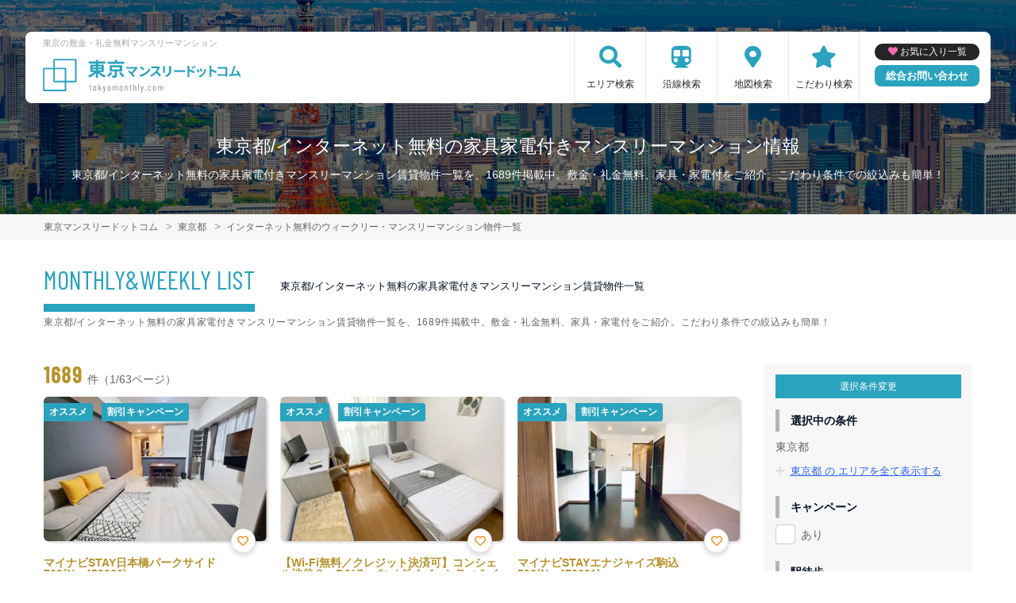

--- FILE ---
content_type: text/html; charset=UTF-8
request_url: https://tokyomonthly.com/srch/pref_13/cond_2/
body_size: 17004
content:
<!DOCTYPE html>
<html lang="ja">
  <head>
        <script data-ad-client="ca-pub-2869867879816334" async src="https://pagead2.googlesyndication.com/pagead/js/adsbygoogle.js"></script>
        <meta charset="utf-8">
    <meta name="viewport" content="width=device-width, initial-scale=1.0">

    <title>東京都/インターネット無料の家具家電付きマンスリーマンション情報｜東京マンスリードットコム</title>
    <meta name="description" content="【東京都】インターネット無料のウィークリー・マンスリーマンション情報。東京の短期から中期滞在ならマンスリーマンションがおすすめ！【東京マンスリードットコム】は全物件、敷金・礼金無料のマンスリーマンションを掲載中。不動産会社が管理する家具付き賃貸だから安心してご利用いただけます。">
    <meta name="keywords" content="マンスリーマンション,ウィークリーマンション,家具付き賃貸,マンスリー,ウィークリー,東京,東京都,新宿,池袋,駅近,ペット可,禁煙,部屋探し,マンション,家具付き,家電付き,法人,学生,受験,長期滞在,短期滞在">
  
    <!-- Resource Hints -->
    <meta http-equiv="x-dns-prefetch-control" content="on">
    <!-- Google Analytics -->
    <link rel="preconnect dns-prefetch" href="//www.google-analytics.com">
    <!-- Fonts -->
    <link rel="preconnect dns-prefetch" href="//fonts.googleapis.com">
    <link rel="preconnect dns-prefetch" href="//kit.fontawesome.com">
    <!-- Google Tag Manager -->
        <link rel="preconnect dns-prefetch" href="//www.googletagmanager.com">
    
        <link rel="canonical" href="https://tokyomonthly.com/srch/pref_13/cond_2/">
      <meta name="robots" content="noarchive"/>

    <link href="https://fonts.googleapis.com/css?family=Barlow+Condensed&display=swap" rel="stylesheet">
    <link href="https://fonts.googleapis.com/css?family=Lato&display=swap" rel="stylesheet">
    <link rel="stylesheet" href="/common/assets/css/common/reset.css?1675156687">
    <link rel="stylesheet" href="/common/assets/css/common/common.css?1714443904">
    <link rel="stylesheet" href="/common/assets/css/common/icon-facility.css?1712645814">
    <link rel="stylesheet" href="/common/assets/css/parts/header/header-a.css?1675156687">
    <link rel="stylesheet" href="/common/assets/css/parts/footer/footer-a.css?1675156687">
    <link rel="stylesheet" href="/common/assets/css/parts/footnav/footnav-a.css?1675156687">
          <link rel="stylesheet" href="/common/assets/css/parts/srch/srchlist/srchlist.css?1725850827">
  <link rel="stylesheet" href="/common/assets/css/parts/srch/srchlist/roomlist.css?1675156687">
  <link rel="stylesheet" href="/common/assets/css/parts/srch/srchlist/srchlist-b.css?1724723964">
        <link rel="stylesheet" href="/common/assets/css/themes/2aa3bf-b8922d.css?1675156687">
        
        <link rel="stylesheet" href="/common/assets/css/common/portal-font.css?1675156687">
    <link rel="stylesheet" href="/common/assets/css/common/site-type/area-portal.css?1675156687">
        <link rel="stylesheet" href="/css/style.css?1675156689">
    <script src="https://kit.fontawesome.com/ca47a01a1d.js" crossorigin="anonymous"></script>

    <script src="https://tokyomonthly.com/common/assets/js/common/jquery-3.4.1.min.js"></script>
    <script src="https://tokyomonthly.com/common/assets/js/common/common.js?20220221"></script>
        <script src="https://tokyomonthly.com/common/assets/js/common/favorite.js"></script>
    <script>
    $(function() {

      // 件数取得
      var url = "https://tokyomonthly.com/favorite/count/";
      favoriteCount(url);

      //初期表示設定
      favoriteSelect();
      
      // お気に入りボタンスタイル追加
      addStyleToFavBtn();

      //オンオフ
      var baseAddUrl = 'https://tokyomonthly.com/favorite/add/XXXXXXXXXX/';
      var baseDelUrl = 'https://tokyomonthly.com/favorite/delete/XXXXXXXXXX/';
      toggleFavorite(baseAddUrl, baseDelUrl);

    });
    </script>
        
    
    
      <script src="https://tokyomonthly.com/common/assets/js/pages/srchlist.js"></script>
  <script>
    $(function(){
      activateItemToggle();
    });
  </script>
    
    
    
        <script>(function(w,d,s,l,i){w[l]=w[l]||[];w[l].push({'gtm.start':
    new Date().getTime(),event:'gtm.js'});var f=d.getElementsByTagName(s)[0],
    j=d.createElement(s),dl=l!='dataLayer'?'&l='+l:'';j.async=true;j.src=
    'https://www.googletagmanager.com/gtm.js?id='+i+dl;f.parentNode.insertBefore(j,f);
    })(window,document,'script','dataLayer','GTM-T6NTZNG');</script>
        

  </head>
  <body id="tokyomonthly-com">
    
          <noscript><iframe src="https://www.googletagmanager.com/ns.html?id=GTM-T6NTZNG"
      height="0" width="0" style="display:none;visibility:hidden"></iframe></noscript>
        

        <div class="header">
  <link rel="stylesheet" href="/common/assets/css/parts/header/header-nav-a.css?1675156687">
<header>
  <div class="header_box">
    <div class="logo_box">
      <p class="maintitle">東京の敷金・礼金無料マンスリーマンション</p>
      <div class="logo_img">
        <a href="https://tokyomonthly.com">
          <img src="https://tokyomonthly.com/img/logo/logo_main.svg" loading="lazy" alt="東京の敷金・礼金無料マンスリーマンション 東京マンスリードットコム">
        </a>
      </div>
    </div>
    
    <a class="header__navbtn navbtn-request sponly" href="https://weeklyandmonthly.com/inquiry/"></a>
    
    <div class="sponly jq-headNavTgl header__navbtn">
      <div class="header__navbtn-item"></div>
      <div class="header__navbtn-item"></div>
      <div class="header__navbtn-item"></div>
    </div>
    <div class="header__nav jq-headNavTglTarget">
      <ul class="header__nav-list">
                                  <li class="header__nav-list-item area_search"><a class="t-navicon" href="https://tokyomonthly.com/search-area/">エリア検索</a></li>
                                      <li class="header__nav-list-item subway"><a class="t-navicon" href="https://tokyomonthly.com/srchline/">沿線検索</a></li>
                                      <li class="header__nav-list-item map"><a class="t-navicon" href="https://tokyomonthly.com/map/">地図検索</a></li>
                                      <li class="header__nav-list-item star"><a class="t-navicon" href="https://tokyomonthly.com/search-kodawari/">こだわり検索</a></li>
                                                                  </ul>
        <div class="header__nav-info">
                    <a class="header__nav-fav" href="https://tokyomonthly.com/favorite/">お気に入り一覧</a>
                              <p class="btn_request"><a class="t-bgc--tertiary" href="https://weeklyandmonthly.com/inquiry/">総合お問い合わせ</a></p>
        </div>
    </div>
  </div>
</header>  <div class="inner">
    <h1 class="header__pagetext">東京都/インターネット無料の家具家電付きマンスリーマンション情報</h1>
    <p class="header__pagetext-en">東京都/インターネット無料の家具家電付きマンスリーマンション賃貸物件一覧を、1689件掲載中。敷金・礼金無料、家具・家電付をご紹介。こだわり条件での絞込みも簡単！</p>
  </div>
</div>
    <div class="content">
      
<div class="breadcrumb">
  <ol class="breadcrumb-list inner" itemscope itemtype="https://schema.org/BreadcrumbList">
                  <li itemprop="itemListElement" itemscope itemtype="https://schema.org/ListItem">
  <a itemtype="https://schema.org/Thing" itemprop="item" href="https://tokyomonthly.com">
    <span itemprop="name">東京マンスリードットコム</span>
  </a>
  <meta itemprop="position" content="1">
</li>
              <li itemprop="itemListElement" itemscope itemtype="https://schema.org/ListItem">
  <a itemtype="https://schema.org/Thing" itemprop="item" href="https://tokyomonthly.com/srch/">
    <span itemprop="name">東京都</span>
  </a>
  <meta itemprop="position" content="2">
</li>
              <li itemprop="itemListElement" itemscope itemtype="https://schema.org/ListItem">
  <a itemtype="https://schema.org/Thing" itemprop="item" href="https://tokyomonthly.com/srch/pref_13/cond_2/">
    <span itemprop="name">インターネット無料のウィークリー・マンスリーマンション物件一覧</span>
  </a>
  <meta itemprop="position" content="3">
</li>
            </ol>
</div>

<div class="roomlist">
  <div class="inner">
    <p class="title-content t-title-content s-title-content">MONTHLY&WEEKLY LIST</p>
    <h2 class="title-content-sub">東京都/インターネット無料の家具家電付きマンスリーマンション賃貸物件一覧</h2>
    <div class="main has-sidebar ">
      <div class="main__list">
        <div class="sort-bar">
          <p class="count"><span class="num t-color--secondary">1689</span>件（1/63ページ）</p>
        </div>

                <ul class="roomitemlist">

                                  <li class="roomitemlist__item">
  <ul class="item__img-label">
        <li class="item__img-label-item rec t-label-item">オススメ</li>
            <li class="item__img-label-item camp t-label-item">割引キャンペーン</li>
      </ul>
    <a class="item-inner" href="https://tokyomonthly.com/srch/?cm=v&amp;id=453266" target="_blank">
    <p class="item__text-name t-color--secondary">
      マイナビSTAY日本橋パークサイド 703(No.453266)
            <span class="roomitemlist__favbtn jq-favBtn jq-toggleFavorite jq-addFavoriteList" data-room-id="453266"  data-favoriteadd="https://tokyomonthly.com/favorite/add/XXXXXXXXXX/" data-favoritedel="https://tokyomonthly.com/favorite/delete/XXXXXXXXXX/" data-favoritejson="https://tokyomonthly.com/favorite/json/list/" data-favoritelist="https://tokyomonthly.com/favorite/">お気に入り登録</span>
          </p>
    <div class="item__img">
      <img src="https://p1-2ad82ee2.imageflux.jp/c!/f=webp:auto,q=85,w=300,u=0/storage/room/453266/aIEECvtXdyCt6gXKnRZIXuvlrbyKdYNEBRJoGsph.jpeg" loading="lazy" alt="東京都の家具家電付きマンスリーマンション「マイナビSTAY日本橋パークサイド 703(No.453266)」メイン画像">
    </div>
    <div class="item__text">
      <p class="item__text-detail r-access">
      	          <span>中央区</span>
              </p>
            <p class="item__text-catch ">【禁煙/Wi-Fi無料】</p>
            
      
      
          </div>
  </a>
    <div class="item__bottom">
    <table class="room-info">
      <tr>
        <th>アクセス</th>
        <td colspan="3">
                        東京都浅草線「東日本橋駅」徒歩11分                </td>
      </tr>
      <tr>
        <th>間取り</th>
        <td>
                1LDK
                </td>
        <th>面積</th>
        <td>
                45.56m&sup2;
                </td>
      </tr>
      <tr>
        <th>築年数</th>
        <td colspan="3">
                2020年10月築
                </td>
      </tr>
    </table>

        <!-- plan_id=117970 -->
      <table class="plans">
        <thead>
          <tr>
            <th>プラン名・期間</th>
            <th class="r-price__ttl">月額目安</th>
          </tr>
        </thead>
        <tbody class="r-price__num">
                                      <!-- rooms.id=453266 -->
              <tr data-plan-id="117970">
                <th class="r-price__num-name">
                  <strong>ロングプラン</strong>
                  <br>
                                    <span>210日以上～365日未満</span>
                                  </th>
                <td class="r-price__num__total-month-amount">
                                    <p class="total-month-amount"><strong>393,900</strong>円/月～</p>
                                    <span>初期費用他 27,500円～</span>
                </td>
              </tr>
                                        <!-- rooms.id=453266 -->
              <tr data-plan-id="120598">
                <th class="r-price__num-name">
                  <strong>ミドルプラン</strong>
                  <br>
                                    <span>90日以上～210日未満</span>
                                  </th>
                <td class="r-price__num__total-month-amount">
                                    <p class="total-month-amount"><strong>393,900</strong>円/月～</p>
                                    <span>初期費用他 27,500円～</span>
                </td>
              </tr>
                                        <!-- rooms.id=453266 -->
              <tr data-plan-id="120599">
                <th class="r-price__num-name">
                  <strong>ショートプラン</strong>
                  <br>
                                    <span>30日以上～90日未満</span>
                                  </th>
                <td class="r-price__num__total-month-amount">
                                    <p class="total-month-amount"><strong>396,900</strong>円/月～</p>
                                    <span>初期費用他 27,500円～</span>
                </td>
              </tr>
                    </tbody>
      </table>
      </div>
    <div class="item__bottom">
    <ul class="condition">
            <li class="condition__item">インターネット無料</li>
            <li class="condition__item">女性向け</li>
            <li class="condition__item">高級・ハイグレード</li>
            <li class="condition__item">駅近</li>
            <li class="condition__item">wifiあり</li>
          </ul>
  </div>

  
    <div class="item__bottom2">
        <div class="roomitemlist__breadcrumb">
    <ul class="roomitemlist__breadcrumb-list" itemscope itemtype="https://schema.org/BreadcrumbList">
                                  <li class="roomitemlist__breadcrumb-list-item" itemprop="itemListElement" itemscope itemtype="https://schema.org/ListItem">
  <a itemtype="https://schema.org/Thing" itemprop="item" href="https://tokyomonthly.com/srch/pref_13/">
    <span itemprop="name">東京都</span>
  </a>
  <meta itemprop="position" content="1">
</li>
                                      <li class="roomitemlist__breadcrumb-list-item" itemprop="itemListElement" itemscope itemtype="https://schema.org/ListItem">
  <a itemtype="https://schema.org/Thing" itemprop="item" href="https://tokyomonthly.com/srch/pref_13/city_13102/">
    <span itemprop="name">中央区</span>
  </a>
  <meta itemprop="position" content="2">
</li>
                            </ul>
</div>      </div>
  
    
  <ul class="item__btn">
        <a class="t-btn--primary item__btn-link contact" href="https://tokyomonthly.com/reserve/?bb_id=453266">お問合わせ</a>
    <a class="t-btn--secondary item__btn-link tel" href="tel:050-7586-9587">電話する</a>
      </ul>
      <p class="roomitemlist__accountname">運営会社：<a href="https://tokyomonthly.com/srchcompany/dtl_505/">株式会社マイナビ</a></p>
  </li>                                              <li class="roomitemlist__item">
  <ul class="item__img-label">
        <li class="item__img-label-item rec t-label-item">オススメ</li>
            <li class="item__img-label-item camp t-label-item">割引キャンペーン</li>
      </ul>
    <a class="item-inner" href="https://tokyomonthly.com/srch/?cm=v&amp;id=477784" target="_blank">
    <p class="item__text-name t-color--secondary">
      【Wi-Fi無料／クレジット決済可】コンシェル渋谷３～D&amp;Iるーむ（ダイバーシティ＆インクルージョン） (No.477784)
            <span class="roomitemlist__favbtn jq-favBtn jq-toggleFavorite jq-addFavoriteList" data-room-id="477784"  data-favoriteadd="https://tokyomonthly.com/favorite/add/XXXXXXXXXX/" data-favoritedel="https://tokyomonthly.com/favorite/delete/XXXXXXXXXX/" data-favoritejson="https://tokyomonthly.com/favorite/json/list/" data-favoritelist="https://tokyomonthly.com/favorite/">お気に入り登録</span>
          </p>
    <div class="item__img">
      <img src="https://p1-2ad82ee2.imageflux.jp/c!/f=webp:auto,q=85,w=300,u=0/storage/room/477784/CAK1FCuErBIeD9D0VlM2kRmoIQDTyjJ3aEHpQslc.jpg" loading="lazy" alt="東京都の家具家電付きマンスリーマンション「【Wi-Fi無料／クレジット決済可】コンシェル渋谷３～D&amp;Iるーむ（ダイバーシティ＆インクルージョン） (No.477784)」メイン画像">
    </div>
    <div class="item__text">
      <p class="item__text-detail r-access">
      	          <span>渋谷区</span>
              </p>
            <p class="item__text-catch ">＜女性におすすめ＞女性人気NO.１ブランド♪ 家具家電付きで初期費用が安い！</p>
            
      
      
          </div>
  </a>
    <div class="item__bottom">
    <table class="room-info">
      <tr>
        <th>アクセス</th>
        <td colspan="3">
                        東京地下鉄半蔵門線「表参道駅」徒歩23分                </td>
      </tr>
      <tr>
        <th>間取り</th>
        <td>
                その他
                </td>
        <th>面積</th>
        <td>
                15m&sup2;
                </td>
      </tr>
      <tr>
        <th>築年数</th>
        <td colspan="3">
                1997年6月築
                </td>
      </tr>
    </table>

        <!-- plan_id=939907 -->
      <table class="plans">
        <thead>
          <tr>
            <th>プラン名・期間</th>
            <th class="r-price__ttl">月額目安</th>
          </tr>
        </thead>
        <tbody class="r-price__num">
                                      <!-- rooms.id=477784 -->
              <tr data-plan-id="939907">
                <th class="r-price__num-name">
                  <strong>Hロング</strong>
                  <br>
                                    <span>7ヶ月以上～13ヶ月未満</span>
                                  </th>
                <td class="r-price__num__total-month-amount">
                                    <p class="total-month-amount"><strong>143,400</strong>円/月～</p>
                                    <span>初期費用他 55,000円～</span>
                </td>
              </tr>
                                        <!-- rooms.id=477784 -->
              <tr data-plan-id="938818">
                <th class="r-price__num-name">
                  <strong>Hミドル</strong>
                  <br>
                                    <span>3ヶ月以上～7ヶ月未満</span>
                                  </th>
                <td class="r-price__num__total-month-amount">
                                    <p class="total-month-amount"><strong>146,400</strong>円/月～</p>
                                    <span>初期費用他 49,500円～</span>
                </td>
              </tr>
                                        <!-- rooms.id=477784 -->
              <tr data-plan-id="938807">
                <th class="r-price__num-name">
                  <strong>Hショート</strong>
                  <br>
                                    <span>1ヶ月以上～3ヶ月未満</span>
                                  </th>
                <td class="r-price__num__total-month-amount">
                                    <p class="total-month-amount"><strong>149,400</strong>円/月～</p>
                                    <span>初期費用他 33,000円～</span>
                </td>
              </tr>
                                                  </tbody>
      </table>
      </div>
    <div class="item__bottom">
    <ul class="condition">
            <li class="condition__item">インターネット無料</li>
            <li class="condition__item">女性向け</li>
            <li class="condition__item">同棲向け</li>
            <li class="condition__item">駅近</li>
            <li class="condition__item">wifiあり</li>
          </ul>
  </div>

  
    <div class="item__bottom2">
        <div class="roomitemlist__breadcrumb">
    <ul class="roomitemlist__breadcrumb-list" itemscope itemtype="https://schema.org/BreadcrumbList">
                                  <li class="roomitemlist__breadcrumb-list-item" itemprop="itemListElement" itemscope itemtype="https://schema.org/ListItem">
  <a itemtype="https://schema.org/Thing" itemprop="item" href="https://tokyomonthly.com/srch/pref_13/">
    <span itemprop="name">東京都</span>
  </a>
  <meta itemprop="position" content="1">
</li>
                                      <li class="roomitemlist__breadcrumb-list-item" itemprop="itemListElement" itemscope itemtype="https://schema.org/ListItem">
  <a itemtype="https://schema.org/Thing" itemprop="item" href="https://tokyomonthly.com/srch/pref_13/city_13113/">
    <span itemprop="name">渋谷区</span>
  </a>
  <meta itemprop="position" content="2">
</li>
                            </ul>
</div>      </div>
  
    
  <ul class="item__btn">
        <a class="t-btn--primary item__btn-link contact" href="https://tokyomonthly.com/reserve/?bb_id=477784">お問合わせ</a>
    <a class="t-btn--secondary item__btn-link tel" href="tel:050-7586-8245">電話する</a>
      </ul>
      <p class="roomitemlist__accountname">運営会社：<a href="https://tokyomonthly.com/srchcompany/dtl_528/">東京コンシェルジュ（株式会社トラストインフィニティー）</a></p>
  </li>                                              <li class="roomitemlist__item">
  <ul class="item__img-label">
        <li class="item__img-label-item rec t-label-item">オススメ</li>
            <li class="item__img-label-item camp t-label-item">割引キャンペーン</li>
      </ul>
    <a class="item-inner" href="https://tokyomonthly.com/srch/?cm=v&amp;id=476691" target="_blank">
    <p class="item__text-name t-color--secondary">
      マイナビSTAYエナジャイズ駒込 502(No.476691)
            <span class="roomitemlist__favbtn jq-favBtn jq-toggleFavorite jq-addFavoriteList" data-room-id="476691"  data-favoriteadd="https://tokyomonthly.com/favorite/add/XXXXXXXXXX/" data-favoritedel="https://tokyomonthly.com/favorite/delete/XXXXXXXXXX/" data-favoritejson="https://tokyomonthly.com/favorite/json/list/" data-favoritelist="https://tokyomonthly.com/favorite/">お気に入り登録</span>
          </p>
    <div class="item__img">
      <img src="https://p1-2ad82ee2.imageflux.jp/c!/f=webp:auto,q=85,w=300,u=0/storage/room/476691/aBMaeSrpi8VNv9RoGRBBrDdFGK76NPeKY0A8PwyF.jpg" loading="lazy" alt="東京都の家具家電付きマンスリーマンション「マイナビSTAYエナジャイズ駒込 502(No.476691)」メイン画像">
    </div>
    <div class="item__text">
      <p class="item__text-detail r-access">
      	          <span>北区</span>
              </p>
            <p class="item__text-catch ">【禁煙/Wi-Fi無料】</p>
            
      
      
          </div>
  </a>
    <div class="item__bottom">
    <table class="room-info">
      <tr>
        <th>アクセス</th>
        <td colspan="3">
                        東京地下鉄千代田線「西日暮里駅」徒歩24分                </td>
      </tr>
      <tr>
        <th>間取り</th>
        <td>
                1R
                </td>
        <th>面積</th>
        <td>
                25.96m&sup2;
                </td>
      </tr>
      <tr>
        <th>築年数</th>
        <td colspan="3">
                2021年2月築
                </td>
      </tr>
    </table>

        <!-- plan_id=122312 -->
      <table class="plans">
        <thead>
          <tr>
            <th>プラン名・期間</th>
            <th class="r-price__ttl">月額目安</th>
          </tr>
        </thead>
        <tbody class="r-price__num">
                                      <!-- rooms.id=476691 -->
              <tr data-plan-id="122312">
                <th class="r-price__num-name">
                  <strong>ロングプラン</strong>
                  <br>
                                    <span>210日以上～365日未満</span>
                                  </th>
                <td class="r-price__num__total-month-amount">
                                    <p class="total-month-amount"><strong>208,800</strong>円/月～</p>
                                    <span>初期費用他 27,500円～</span>
                </td>
              </tr>
                                        <!-- rooms.id=476691 -->
              <tr data-plan-id="122311">
                <th class="r-price__num-name">
                  <strong>ミドルプラン</strong>
                  <br>
                                    <span>90日以上～210日未満</span>
                                  </th>
                <td class="r-price__num__total-month-amount">
                                    <p class="total-month-amount"><strong>208,800</strong>円/月～</p>
                                    <span>初期費用他 27,500円～</span>
                </td>
              </tr>
                                        <!-- rooms.id=476691 -->
              <tr data-plan-id="122310">
                <th class="r-price__num-name">
                  <strong>ショートプラン</strong>
                  <br>
                                    <span>30日以上～90日未満</span>
                                  </th>
                <td class="r-price__num__total-month-amount">
                                    <p class="total-month-amount"><strong>217,800</strong>円/月～</p>
                                    <span>初期費用他 27,500円～</span>
                </td>
              </tr>
                    </tbody>
      </table>
      </div>
    <div class="item__bottom">
    <ul class="condition">
            <li class="condition__item">インターネット無料</li>
            <li class="condition__item">女性向け</li>
            <li class="condition__item">駅近</li>
            <li class="condition__item">wifiあり</li>
            <li class="condition__item">オートロック</li>
          </ul>
  </div>

  
    <div class="item__bottom2">
        <div class="roomitemlist__breadcrumb">
    <ul class="roomitemlist__breadcrumb-list" itemscope itemtype="https://schema.org/BreadcrumbList">
                                  <li class="roomitemlist__breadcrumb-list-item" itemprop="itemListElement" itemscope itemtype="https://schema.org/ListItem">
  <a itemtype="https://schema.org/Thing" itemprop="item" href="https://tokyomonthly.com/srch/pref_13/">
    <span itemprop="name">東京都</span>
  </a>
  <meta itemprop="position" content="1">
</li>
                                      <li class="roomitemlist__breadcrumb-list-item" itemprop="itemListElement" itemscope itemtype="https://schema.org/ListItem">
  <a itemtype="https://schema.org/Thing" itemprop="item" href="https://tokyomonthly.com/srch/pref_13/city_13117/">
    <span itemprop="name">北区</span>
  </a>
  <meta itemprop="position" content="2">
</li>
                            </ul>
</div>      </div>
  
    
  <ul class="item__btn">
        <a class="t-btn--primary item__btn-link contact" href="https://tokyomonthly.com/reserve/?bb_id=476691">お問合わせ</a>
    <a class="t-btn--secondary item__btn-link tel" href="tel:050-7586-9587">電話する</a>
      </ul>
      <p class="roomitemlist__accountname">運営会社：<a href="https://tokyomonthly.com/srchcompany/dtl_505/">株式会社マイナビ</a></p>
  </li>                                              <li class="roomitemlist__item">
  <ul class="item__img-label">
        <li class="item__img-label-item rec t-label-item">オススメ</li>
            <li class="item__img-label-item camp t-label-item">割引キャンペーン</li>
      </ul>
    <a class="item-inner" href="https://tokyomonthly.com/srch/?cm=v&amp;id=480653" target="_blank">
    <p class="item__text-name t-color--secondary">
      【Wi-Fi無料／クレジット決済可】コンシェル浜松町１～☆アナ活るーむ☆就活生を応援するお部屋 (No.480653)
            <span class="roomitemlist__favbtn jq-favBtn jq-toggleFavorite jq-addFavoriteList" data-room-id="480653"  data-favoriteadd="https://tokyomonthly.com/favorite/add/XXXXXXXXXX/" data-favoritedel="https://tokyomonthly.com/favorite/delete/XXXXXXXXXX/" data-favoritejson="https://tokyomonthly.com/favorite/json/list/" data-favoritelist="https://tokyomonthly.com/favorite/">お気に入り登録</span>
          </p>
    <div class="item__img">
      <img src="https://p1-2ad82ee2.imageflux.jp/c!/f=webp:auto,q=85,w=300,u=0/storage/room/480653/iFQgX2eF5WTQLzzhWZzGuSLDP2WtJpKlfzH0nUAt.jpeg" loading="lazy" alt="東京都の家具家電付きマンスリーマンション「【Wi-Fi無料／クレジット決済可】コンシェル浜松町１～☆アナ活るーむ☆就活生を応援するお部屋 (No.480653)」メイン画像">
    </div>
    <div class="item__text">
      <p class="item__text-detail r-access">
      	          <span>港区</span>
              </p>
            <p class="item__text-catch ">＜女性におすすめ＞女性人気NO.１ブランド♪ 安心して住めるようにコンシェルジュが 親身にサポート致します。</p>
            
      
      
          </div>
  </a>
    <div class="item__bottom">
    <table class="room-info">
      <tr>
        <th>アクセス</th>
        <td colspan="3">
                        山手線「新橋駅」徒歩19分                </td>
      </tr>
      <tr>
        <th>間取り</th>
        <td>
                1K
                </td>
        <th>面積</th>
        <td>
                18m&sup2;
                </td>
      </tr>
      <tr>
        <th>築年数</th>
        <td colspan="3">
                2001年3月築
                </td>
      </tr>
    </table>

        <!-- plan_id=939908 -->
      <table class="plans">
        <thead>
          <tr>
            <th>プラン名・期間</th>
            <th class="r-price__ttl">月額目安</th>
          </tr>
        </thead>
        <tbody class="r-price__num">
                                      <!-- rooms.id=480653 -->
              <tr data-plan-id="939908">
                <th class="r-price__num-name">
                  <strong>Iロング</strong>
                  <br>
                                    <span>7ヶ月以上～13ヶ月未満</span>
                                  </th>
                <td class="r-price__num__total-month-amount">
                                    <p class="total-month-amount"><strong>158,400</strong>円/月～</p>
                                    <span>初期費用他 55,000円～</span>
                </td>
              </tr>
                                        <!-- rooms.id=480653 -->
              <tr data-plan-id="938819">
                <th class="r-price__num-name">
                  <strong>Iミドル</strong>
                  <br>
                                    <span>3ヶ月以上～7ヶ月未満</span>
                                  </th>
                <td class="r-price__num__total-month-amount">
                                    <p class="total-month-amount"><strong>161,400</strong>円/月～</p>
                                    <span>初期費用他 49,500円～</span>
                </td>
              </tr>
                                        <!-- rooms.id=480653 -->
              <tr data-plan-id="938808">
                <th class="r-price__num-name">
                  <strong>Iショート</strong>
                  <br>
                                    <span>1ヶ月以上～3ヶ月未満</span>
                                  </th>
                <td class="r-price__num__total-month-amount">
                                    <p class="total-month-amount"><strong>164,400</strong>円/月～</p>
                                    <span>初期費用他 33,000円～</span>
                </td>
              </tr>
                                                  </tbody>
      </table>
      </div>
    <div class="item__bottom">
    <ul class="condition">
            <li class="condition__item">インターネット無料</li>
            <li class="condition__item">女性向け</li>
            <li class="condition__item">ファミリー向け</li>
            <li class="condition__item">同棲向け</li>
            <li class="condition__item">駅近</li>
          </ul>
  </div>

  
    <div class="item__bottom2">
        <div class="roomitemlist__breadcrumb">
    <ul class="roomitemlist__breadcrumb-list" itemscope itemtype="https://schema.org/BreadcrumbList">
                                  <li class="roomitemlist__breadcrumb-list-item" itemprop="itemListElement" itemscope itemtype="https://schema.org/ListItem">
  <a itemtype="https://schema.org/Thing" itemprop="item" href="https://tokyomonthly.com/srch/pref_13/">
    <span itemprop="name">東京都</span>
  </a>
  <meta itemprop="position" content="1">
</li>
                                      <li class="roomitemlist__breadcrumb-list-item" itemprop="itemListElement" itemscope itemtype="https://schema.org/ListItem">
  <a itemtype="https://schema.org/Thing" itemprop="item" href="https://tokyomonthly.com/srch/pref_13/city_13103/">
    <span itemprop="name">港区</span>
  </a>
  <meta itemprop="position" content="2">
</li>
                            </ul>
</div>      </div>
  
    
  <ul class="item__btn">
        <a class="t-btn--primary item__btn-link contact" href="https://tokyomonthly.com/reserve/?bb_id=480653">お問合わせ</a>
    <a class="t-btn--secondary item__btn-link tel" href="tel:050-7586-8245">電話する</a>
      </ul>
      <p class="roomitemlist__accountname">運営会社：<a href="https://tokyomonthly.com/srchcompany/dtl_528/">東京コンシェルジュ（株式会社トラストインフィニティー）</a></p>
  </li>                                              <li class="roomitemlist__item">
  <ul class="item__img-label">
          </ul>
    <a class="item-inner" href="https://tokyomonthly.com/srch/?cm=v&amp;id=458061" target="_blank">
    <p class="item__text-name t-color--secondary">
      Live Casa Tokyo 浜松町 38㎡タイプ・Cタイプ(No.458061)
            <span class="roomitemlist__favbtn jq-favBtn jq-toggleFavorite jq-addFavoriteList" data-room-id="458061"  data-favoriteadd="https://tokyomonthly.com/favorite/add/XXXXXXXXXX/" data-favoritedel="https://tokyomonthly.com/favorite/delete/XXXXXXXXXX/" data-favoritejson="https://tokyomonthly.com/favorite/json/list/" data-favoritelist="https://tokyomonthly.com/favorite/">お気に入り登録</span>
          </p>
    <div class="item__img">
      <img src="https://p1-2ad82ee2.imageflux.jp/c!/f=webp:auto,q=85,w=300,u=0/storage/room/458061/uVIwz1YR7Bin3QLsDz2xhhFQGwBdagAUGDg429Xi.jpeg" loading="lazy" alt="東京都の家具家電付きマンスリーマンション「Live Casa Tokyo 浜松町 38㎡タイプ・Cタイプ(No.458061)」メイン画像">
    </div>
    <div class="item__text">
      <p class="item__text-detail r-access">
      	          <span>港区</span>
              </p>
            <p class="item__text-catch ">無料インターネット/テレワーク・出張・研修に最適！カメラ付きモニターオートロックシステム、防犯カメラ設置!</p>
            
      
      
          </div>
  </a>
    <div class="item__bottom">
    <table class="room-info">
      <tr>
        <th>アクセス</th>
        <td colspan="3">
                        東京モノレール羽田「モノレール浜松町駅」徒歩6分                </td>
      </tr>
      <tr>
        <th>間取り</th>
        <td>
                1LDK
                </td>
        <th>面積</th>
        <td>
                38.45m&sup2;
                </td>
      </tr>
      <tr>
        <th>築年数</th>
        <td colspan="3">
                2018年12月築
                </td>
      </tr>
    </table>

        <!-- plan_id=118415 -->
      <table class="plans">
        <thead>
          <tr>
            <th>プラン名・期間</th>
            <th class="r-price__ttl">月額目安</th>
          </tr>
        </thead>
        <tbody class="r-price__num">
                                      <!-- rooms.id=458061 -->
              <tr data-plan-id="118415">
                <th class="r-price__num-name">
                  <strong>マンスリープラン</strong>
                  <br>
                                    <span>30日以上～180日未満</span>
                                  </th>
                <td class="r-price__num__total-month-amount">
                                    <p class="total-month-amount"><strong>390,000</strong>円/月～</p>
                                    <span>初期費用他 33,000円～</span>
                </td>
              </tr>
                    </tbody>
      </table>
      </div>
    <div class="item__bottom">
    <ul class="condition">
            <li class="condition__item">インターネット無料</li>
            <li class="condition__item">女性向け</li>
            <li class="condition__item">ファミリー向け</li>
            <li class="condition__item">同棲向け</li>
            <li class="condition__item">駅近</li>
          </ul>
  </div>

  
    <div class="item__bottom2">
        <div class="roomitemlist__breadcrumb">
    <ul class="roomitemlist__breadcrumb-list" itemscope itemtype="https://schema.org/BreadcrumbList">
                                  <li class="roomitemlist__breadcrumb-list-item" itemprop="itemListElement" itemscope itemtype="https://schema.org/ListItem">
  <a itemtype="https://schema.org/Thing" itemprop="item" href="https://tokyomonthly.com/srch/pref_13/">
    <span itemprop="name">東京都</span>
  </a>
  <meta itemprop="position" content="1">
</li>
                                      <li class="roomitemlist__breadcrumb-list-item" itemprop="itemListElement" itemscope itemtype="https://schema.org/ListItem">
  <a itemtype="https://schema.org/Thing" itemprop="item" href="https://tokyomonthly.com/srch/pref_13/city_13103/">
    <span itemprop="name">港区</span>
  </a>
  <meta itemprop="position" content="2">
</li>
                            </ul>
</div>      </div>
  
    
  <ul class="item__btn">
        <a class="t-btn--primary item__btn-link contact" href="https://tokyomonthly.com/reserve/?bb_id=458061">お問合わせ</a>
    <a class="t-btn--secondary item__btn-link tel" href="tel:050-7586-9628">電話する</a>
      </ul>
      <p class="roomitemlist__accountname">運営会社：<a href="https://tokyomonthly.com/srchcompany/dtl_524/">株式会社長谷工ライブネット</a></p>
  </li>                                              <li class="roomitemlist__item">
  <ul class="item__img-label">
          </ul>
    <a class="item-inner" href="https://tokyomonthly.com/srch/?cm=v&amp;id=1255053" target="_blank">
    <p class="item__text-name t-color--secondary">
      【1泊～OK】東京駅・ベイエリア・ＴＤＬ好アクセス♪リフレフォーラム Cタイプ(No.1255053)
            <span class="roomitemlist__favbtn jq-favBtn jq-toggleFavorite jq-addFavoriteList" data-room-id="1255053"  data-favoriteadd="https://tokyomonthly.com/favorite/add/XXXXXXXXXX/" data-favoritedel="https://tokyomonthly.com/favorite/delete/XXXXXXXXXX/" data-favoritejson="https://tokyomonthly.com/favorite/json/list/" data-favoritelist="https://tokyomonthly.com/favorite/">お気に入り登録</span>
          </p>
    <div class="item__img">
      <img src="https://p1-2ad82ee2.imageflux.jp/c!/f=webp:auto,q=85,w=300,u=0/storage/room/1255053/neJ48aQAa8CdlsnqmScXpeaHY00NmAUPBwVyBypt.jpeg" loading="lazy" alt="東京都の家具家電付きマンスリーマンション「【1泊～OK】東京駅・ベイエリア・ＴＤＬ好アクセス♪リフレフォーラム Cタイプ(No.1255053)」メイン画像">
    </div>
    <div class="item__text">
      <p class="item__text-detail r-access">
      	          <span>江東区</span>
              </p>
            <p class="item__text-catch ">朝・夕食ご用意可能！大浴場・サウナもございますので快適にお過ごしいただけます♪</p>
            
      
      
          </div>
  </a>
    <div class="item__bottom">
    <table class="room-info">
      <tr>
        <th>アクセス</th>
        <td colspan="3">
                        東京都新宿線「大島駅」徒歩10分                </td>
      </tr>
      <tr>
        <th>間取り</th>
        <td>
                1R
                </td>
        <th>面積</th>
        <td>
                16m&sup2;
                </td>
      </tr>
      <tr>
        <th>築年数</th>
        <td colspan="3">
                1990年1月築
                </td>
      </tr>
    </table>

        <!-- plan_id=1412903 -->
      <table class="plans">
        <thead>
          <tr>
            <th>プラン名・期間</th>
            <th class="r-price__ttl">月額目安</th>
          </tr>
        </thead>
        <tbody class="r-price__num">
                                      <!-- rooms.id=1255053 -->
              <tr data-plan-id="1412903">
                <th class="r-price__num-name">
                  <strong>リフレフォーラム｜基本料金プラン【食事別】</strong>
                  <br>
                                    <span>1ヶ月以上～12ヶ月未満</span>
                                  </th>
                <td class="r-price__num__total-month-amount">
                                    <p class="total-month-amount"><strong>169,000</strong>円/月～</p>
                                    <span>初期費用他 0円～</span>
                </td>
              </tr>
                                        <!-- rooms.id=1255053 -->
              <tr data-plan-id="1412901">
                <th class="r-price__num-name">
                  <strong>素泊まりプラン♪【8,030円～／日】</strong>
                  <br>
                                    <span>～30日未満</span>
                                  </th>
                <td class="r-price__num__total-month-amount">
                                    <p class="total-month-amount"><strong>240,900</strong>円/月～</p>
                                    <span>初期費用他 0円～</span>
                </td>
              </tr>
                    </tbody>
      </table>
      </div>
    <div class="item__bottom">
    <ul class="condition">
            <li class="condition__item">インターネット無料</li>
            <li class="condition__item">駅近</li>
            <li class="condition__item">wifiあり</li>
            <li class="condition__item">禁煙ルーム</li>
            <li class="condition__item">学生向け</li>
          </ul>
  </div>

  
    <div class="item__bottom2">
        <div class="roomitemlist__breadcrumb">
    <ul class="roomitemlist__breadcrumb-list" itemscope itemtype="https://schema.org/BreadcrumbList">
                                  <li class="roomitemlist__breadcrumb-list-item" itemprop="itemListElement" itemscope itemtype="https://schema.org/ListItem">
  <a itemtype="https://schema.org/Thing" itemprop="item" href="https://tokyomonthly.com/srch/pref_13/">
    <span itemprop="name">東京都</span>
  </a>
  <meta itemprop="position" content="1">
</li>
                                      <li class="roomitemlist__breadcrumb-list-item" itemprop="itemListElement" itemscope itemtype="https://schema.org/ListItem">
  <a itemtype="https://schema.org/Thing" itemprop="item" href="https://tokyomonthly.com/srch/pref_13/city_13108/">
    <span itemprop="name">江東区</span>
  </a>
  <meta itemprop="position" content="2">
</li>
                            </ul>
</div>      </div>
  
    
  <ul class="item__btn">
        <a class="t-btn--primary item__btn-link contact" href="https://tokyomonthly.com/reserve/?bb_id=1255053">お問合わせ</a>
    <a class="t-btn--secondary item__btn-link tel" href="tel:00-0000-0000">電話する</a>
      </ul>
      <p class="roomitemlist__accountname">運営会社：<a href="https://tokyomonthly.com/srchcompany/dtl_500/">株式会社共立メンテナンス</a></p>
  </li>                                              <li class="roomitemlist__item">
  <ul class="item__img-label">
            <li class="item__img-label-item camp t-label-item">キャンペーン</li>
      </ul>
    <a class="item-inner" href="https://tokyomonthly.com/srch/?cm=v&amp;id=544605" target="_blank">
    <p class="item__text-name t-color--secondary">
      ユニオンマンスリー練馬２ 206 1K・シングル(No.544605)
            <span class="roomitemlist__favbtn jq-favBtn jq-toggleFavorite jq-addFavoriteList" data-room-id="544605"  data-favoriteadd="https://tokyomonthly.com/favorite/add/XXXXXXXXXX/" data-favoritedel="https://tokyomonthly.com/favorite/delete/XXXXXXXXXX/" data-favoritejson="https://tokyomonthly.com/favorite/json/list/" data-favoritelist="https://tokyomonthly.com/favorite/">お気に入り登録</span>
          </p>
    <div class="item__img">
      <img src="https://p1-2ad82ee2.imageflux.jp/c!/f=webp:auto,q=85,w=300,u=0/storage/room/544605/klfJC29DItfnUXPbSFjy6a0g3zRNMDcOnw58uu1i.jpeg" loading="lazy" alt="東京都の家具家電付きマンスリーマンション「ユニオンマンスリー練馬２ 206 1K・シングル(No.544605)」メイン画像">
    </div>
    <div class="item__text">
      <p class="item__text-detail r-access">
      	          <span>練馬区</span>
              </p>
            <p class="item__text-catch ">●2026年3月11日から入居可●◆インターネット固定回線（有線）無料の部屋◆人気の角部屋♪女性も安心モニター付きインターホンのあるお部屋</p>
            
      
      
          </div>
  </a>
    <div class="item__bottom">
    <table class="room-info">
      <tr>
        <th>アクセス</th>
        <td colspan="3">
                        西武有楽町線「練馬駅」徒歩5分                </td>
      </tr>
      <tr>
        <th>間取り</th>
        <td>
                1K
                </td>
        <th>面積</th>
        <td>
                16.74m&sup2;
                </td>
      </tr>
      <tr>
        <th>築年数</th>
        <td colspan="3">
                1992年3月築
                </td>
      </tr>
    </table>

        <!-- plan_id=240022 -->
      <table class="plans">
        <thead>
          <tr>
            <th>プラン名・期間</th>
            <th class="r-price__ttl">月額目安</th>
          </tr>
        </thead>
        <tbody class="r-price__num">
                                      <!-- rooms.id=544605 -->
              <tr data-plan-id="240022">
                <th class="r-price__num-name">
                  <strong>ロングプラン</strong>
                  <br>
                                    <span>210日以上～360日未満</span>
                                  </th>
                <td class="r-price__num__total-month-amount">
                                    <p class="total-month-amount"><strong>133,200</strong>円/月～</p>
                                    <span>初期費用他 36,300円～</span>
                </td>
              </tr>
                                        <!-- rooms.id=544605 -->
              <tr data-plan-id="240021">
                <th class="r-price__num-name">
                  <strong>ミドルプラン</strong>
                  <br>
                                    <span>90日以上～210日未満</span>
                                  </th>
                <td class="r-price__num__total-month-amount">
                                    <p class="total-month-amount"><strong>139,200</strong>円/月～</p>
                                    <span>初期費用他 31,900円～</span>
                </td>
              </tr>
                                        <!-- rooms.id=544605 -->
              <tr data-plan-id="240020">
                <th class="r-price__num-name">
                  <strong>ショートプラン</strong>
                  <br>
                                    <span>30日以上～90日未満</span>
                                  </th>
                <td class="r-price__num__total-month-amount">
                                    <p class="total-month-amount"><strong>145,200</strong>円/月～</p>
                                    <span>初期費用他 28,600円～</span>
                </td>
              </tr>
                    </tbody>
      </table>
      </div>
    <div class="item__bottom">
    <ul class="condition">
            <li class="condition__item">インターネット無料</li>
            <li class="condition__item">駅近</li>
            <li class="condition__item">オートロック</li>
            <li class="condition__item">手数料無料</li>
            <li class="condition__item">保証人不要</li>
          </ul>
  </div>

  
    <div class="item__bottom2">
        <div class="roomitemlist__breadcrumb">
    <ul class="roomitemlist__breadcrumb-list" itemscope itemtype="https://schema.org/BreadcrumbList">
                                  <li class="roomitemlist__breadcrumb-list-item" itemprop="itemListElement" itemscope itemtype="https://schema.org/ListItem">
  <a itemtype="https://schema.org/Thing" itemprop="item" href="https://tokyomonthly.com/srch/pref_13/">
    <span itemprop="name">東京都</span>
  </a>
  <meta itemprop="position" content="1">
</li>
                                      <li class="roomitemlist__breadcrumb-list-item" itemprop="itemListElement" itemscope itemtype="https://schema.org/ListItem">
  <a itemtype="https://schema.org/Thing" itemprop="item" href="https://tokyomonthly.com/srch/pref_13/city_13120/">
    <span itemprop="name">練馬区</span>
  </a>
  <meta itemprop="position" content="2">
</li>
                            </ul>
</div>      </div>
  
    
  <ul class="item__btn">
        <a class="t-btn--primary item__btn-link contact" href="https://tokyomonthly.com/reserve/?bb_id=544605">お問合わせ</a>
    <a class="t-btn--secondary item__btn-link tel" href="tel:050-7586-2600">電話する</a>
      </ul>
      <p class="roomitemlist__accountname">運営会社：<a href="https://tokyomonthly.com/srchcompany/dtl_143/">ユーアンドアールホテルマネジメント株式会社</a></p>
  </li>                                              <li class="roomitemlist__item">
  <ul class="item__img-label">
          </ul>
    <a class="item-inner" href="https://tokyomonthly.com/srch/?cm=v&amp;id=1021347" target="_blank">
    <p class="item__text-name t-color--secondary">
      4連泊以上でお得に宿泊！羽田空港まで25分✈️【Wi-Fiあり／食事あり】ドーミー大鳥居（男性専用） (No.1021347)
            <span class="roomitemlist__favbtn jq-favBtn jq-toggleFavorite jq-addFavoriteList" data-room-id="1021347"  data-favoriteadd="https://tokyomonthly.com/favorite/add/XXXXXXXXXX/" data-favoritedel="https://tokyomonthly.com/favorite/delete/XXXXXXXXXX/" data-favoritejson="https://tokyomonthly.com/favorite/json/list/" data-favoritelist="https://tokyomonthly.com/favorite/">お気に入り登録</span>
          </p>
    <div class="item__img">
      <img src="https://p1-2ad82ee2.imageflux.jp/c!/f=webp:auto,q=85,w=300,u=0/storage/room/1021347/SHncNc3P8p0ClcSJHzjDU893g2eI7xafNXnJAHE4.jpeg" loading="lazy" alt="東京都の家具家電付きマンスリーマンション「4連泊以上でお得に宿泊！羽田空港まで25分✈️【Wi-Fiあり／食事あり】ドーミー大鳥居（男性専用） (No.1021347)」メイン画像">
    </div>
    <div class="item__text">
      <p class="item__text-detail r-access">
      	          <span>大田区</span>
              </p>
            <p class="item__text-catch ">品川・横浜エリアまでアクセス◎カバンひとつでご入居いただけます♪</p>
            
      
      
          </div>
  </a>
    <div class="item__bottom">
    <table class="room-info">
      <tr>
        <th>アクセス</th>
        <td colspan="3">
                        京浜急行電鉄空港線「大鳥居駅」徒歩13分                </td>
      </tr>
      <tr>
        <th>間取り</th>
        <td>
                その他
                </td>
        <th>面積</th>
        <td>
                16.2m&sup2;
                </td>
      </tr>
      <tr>
        <th>築年数</th>
        <td colspan="3">
                </td>
      </tr>
    </table>

        <!-- plan_id=1045321 -->
      <table class="plans">
        <thead>
          <tr>
            <th>プラン名・期間</th>
            <th class="r-price__ttl">月額目安</th>
          </tr>
        </thead>
        <tbody class="r-price__num">
                                      <!-- rooms.id=1021347 -->
              <tr data-plan-id="1045321">
                <th class="r-price__num-name">
                  <strong>4泊5日限定プラン！1泊6,050円で滞在♪</strong>
                  <br>
                                    <span>～5日未満</span>
                                  </th>
                <td class="r-price__num__total-month-amount">
                                    <p class="total-month-amount"><strong>24,200</strong>円/月～</p>
                                    <span>初期費用他 0円～</span>
                </td>
              </tr>
                                        <!-- rooms.id=1021347 -->
              <tr data-plan-id="1045322">
                <th class="r-price__num-name">
                  <strong>★1泊6,060円★食事付ウィークリープラン</strong>
                  <br>
                                    <span>5日以上～365日未満</span>
                                  </th>
                <td class="r-price__num__total-month-amount">
                                    <p class="total-month-amount"><strong>181,800</strong>円/月～</p>
                                    <span>初期費用他 0円～</span>
                </td>
              </tr>
                    </tbody>
      </table>
      </div>
    <div class="item__bottom">
    <ul class="condition">
            <li class="condition__item">インターネット無料</li>
            <li class="condition__item">wifiあり</li>
            <li class="condition__item">オートロック</li>
            <li class="condition__item">家具付賃貸</li>
            <li class="condition__item">学生向け</li>
          </ul>
  </div>

  
    <div class="item__bottom2">
        <div class="roomitemlist__breadcrumb">
    <ul class="roomitemlist__breadcrumb-list" itemscope itemtype="https://schema.org/BreadcrumbList">
                                  <li class="roomitemlist__breadcrumb-list-item" itemprop="itemListElement" itemscope itemtype="https://schema.org/ListItem">
  <a itemtype="https://schema.org/Thing" itemprop="item" href="https://tokyomonthly.com/srch/pref_13/">
    <span itemprop="name">東京都</span>
  </a>
  <meta itemprop="position" content="1">
</li>
                                      <li class="roomitemlist__breadcrumb-list-item" itemprop="itemListElement" itemscope itemtype="https://schema.org/ListItem">
  <a itemtype="https://schema.org/Thing" itemprop="item" href="https://tokyomonthly.com/srch/pref_13/city_13111/">
    <span itemprop="name">大田区</span>
  </a>
  <meta itemprop="position" content="2">
</li>
                            </ul>
</div>      </div>
  
    
  <ul class="item__btn">
        <a class="t-btn--primary item__btn-link contact" href="https://tokyomonthly.com/reserve/?bb_id=1021347">お問合わせ</a>
    <a class="t-btn--secondary item__btn-link tel" href="tel:00-0000-0000">電話する</a>
      </ul>
      <p class="roomitemlist__accountname">運営会社：<a href="https://tokyomonthly.com/srchcompany/dtl_501/">株式会社共立メンテナンス</a></p>
  </li>                                              <li class="roomitemlist__item">
  <ul class="item__img-label">
        <li class="item__img-label-item rec t-label-item">オススメ</li>
            <li class="item__img-label-item camp t-label-item">割引キャンペーン</li>
      </ul>
    <a class="item-inner" href="https://tokyomonthly.com/srch/?cm=v&amp;id=1089160" target="_blank">
    <p class="item__text-name t-color--secondary">
      【Wi-Fi無料／クレジット決済可】コンシェル日本橋人形町駅前１～駅徒歩1分！ (No.1089160)
            <span class="roomitemlist__favbtn jq-favBtn jq-toggleFavorite jq-addFavoriteList" data-room-id="1089160"  data-favoriteadd="https://tokyomonthly.com/favorite/add/XXXXXXXXXX/" data-favoritedel="https://tokyomonthly.com/favorite/delete/XXXXXXXXXX/" data-favoritejson="https://tokyomonthly.com/favorite/json/list/" data-favoritelist="https://tokyomonthly.com/favorite/">お気に入り登録</span>
          </p>
    <div class="item__img">
      <img src="https://p1-2ad82ee2.imageflux.jp/c!/f=webp:auto,q=85,w=300,u=0/storage/room/1089160/0YQpj2VGBF1QNF2kWU3yrxdUddW6wsWJYhxTlYG6.jpeg" loading="lazy" alt="東京都の家具家電付きマンスリーマンション「【Wi-Fi無料／クレジット決済可】コンシェル日本橋人形町駅前１～駅徒歩1分！ (No.1089160)」メイン画像">
    </div>
    <div class="item__text">
      <p class="item__text-detail r-access">
      	          <span>中央区</span>
              </p>
            <p class="item__text-catch ">＜女性におすすめ＞女性人気NO.１ブランド♪ 家具家電付きで初期費用が安い！</p>
            
      
      
          </div>
  </a>
    <div class="item__bottom">
    <table class="room-info">
      <tr>
        <th>アクセス</th>
        <td colspan="3">
                        東京都浅草線「人形町駅」徒歩1分                </td>
      </tr>
      <tr>
        <th>間取り</th>
        <td>
                1K
                </td>
        <th>面積</th>
        <td>
                18.91m&sup2;
                </td>
      </tr>
      <tr>
        <th>築年数</th>
        <td colspan="3">
                1991年7月築
                </td>
      </tr>
    </table>

        <!-- plan_id=939906 -->
      <table class="plans">
        <thead>
          <tr>
            <th>プラン名・期間</th>
            <th class="r-price__ttl">月額目安</th>
          </tr>
        </thead>
        <tbody class="r-price__num">
                                      <!-- rooms.id=1089160 -->
              <tr data-plan-id="939906">
                <th class="r-price__num-name">
                  <strong>Gロング</strong>
                  <br>
                                    <span>7ヶ月以上～13ヶ月未満</span>
                                  </th>
                <td class="r-price__num__total-month-amount">
                                    <p class="total-month-amount"><strong>137,400</strong>円/月～</p>
                                    <span>初期費用他 55,000円～</span>
                </td>
              </tr>
                                        <!-- rooms.id=1089160 -->
              <tr data-plan-id="938817">
                <th class="r-price__num-name">
                  <strong>Gミドル</strong>
                  <br>
                                    <span>3ヶ月以上～7ヶ月未満</span>
                                  </th>
                <td class="r-price__num__total-month-amount">
                                    <p class="total-month-amount"><strong>140,400</strong>円/月～</p>
                                    <span>初期費用他 49,500円～</span>
                </td>
              </tr>
                                        <!-- rooms.id=1089160 -->
              <tr data-plan-id="938806">
                <th class="r-price__num-name">
                  <strong>Gショート</strong>
                  <br>
                                    <span>1ヶ月以上～3ヶ月未満</span>
                                  </th>
                <td class="r-price__num__total-month-amount">
                                    <p class="total-month-amount"><strong>143,400</strong>円/月～</p>
                                    <span>初期費用他 33,000円～</span>
                </td>
              </tr>
                    </tbody>
      </table>
      </div>
    <div class="item__bottom">
    <ul class="condition">
            <li class="condition__item">インターネット無料</li>
            <li class="condition__item">女性向け</li>
            <li class="condition__item">同棲向け</li>
            <li class="condition__item">駅近</li>
            <li class="condition__item">wifiあり</li>
          </ul>
  </div>

  
    <div class="item__bottom2">
        <div class="roomitemlist__breadcrumb">
    <ul class="roomitemlist__breadcrumb-list" itemscope itemtype="https://schema.org/BreadcrumbList">
                                  <li class="roomitemlist__breadcrumb-list-item" itemprop="itemListElement" itemscope itemtype="https://schema.org/ListItem">
  <a itemtype="https://schema.org/Thing" itemprop="item" href="https://tokyomonthly.com/srch/pref_13/">
    <span itemprop="name">東京都</span>
  </a>
  <meta itemprop="position" content="1">
</li>
                                      <li class="roomitemlist__breadcrumb-list-item" itemprop="itemListElement" itemscope itemtype="https://schema.org/ListItem">
  <a itemtype="https://schema.org/Thing" itemprop="item" href="https://tokyomonthly.com/srch/pref_13/city_13102/">
    <span itemprop="name">中央区</span>
  </a>
  <meta itemprop="position" content="2">
</li>
                            </ul>
</div>      </div>
  
    
  <ul class="item__btn">
        <a class="t-btn--primary item__btn-link contact" href="https://tokyomonthly.com/reserve/?bb_id=1089160">お問合わせ</a>
    <a class="t-btn--secondary item__btn-link tel" href="tel:050-7586-8245">電話する</a>
      </ul>
      <p class="roomitemlist__accountname">運営会社：<a href="https://tokyomonthly.com/srchcompany/dtl_528/">東京コンシェルジュ（株式会社トラストインフィニティー）</a></p>
  </li>                                              <li class="roomitemlist__item">
  <ul class="item__img-label">
        <li class="item__img-label-item rec t-label-item">オススメ</li>
            <li class="item__img-label-item camp t-label-item">割引キャンペーン</li>
      </ul>
    <a class="item-inner" href="https://tokyomonthly.com/srch/?cm=v&amp;id=1258647" target="_blank">
    <p class="item__text-name t-color--secondary">
      マイナビSTAY蒲田グランドタワー 908(No.1258647)
            <span class="roomitemlist__favbtn jq-favBtn jq-toggleFavorite jq-addFavoriteList" data-room-id="1258647"  data-favoriteadd="https://tokyomonthly.com/favorite/add/XXXXXXXXXX/" data-favoritedel="https://tokyomonthly.com/favorite/delete/XXXXXXXXXX/" data-favoritejson="https://tokyomonthly.com/favorite/json/list/" data-favoritelist="https://tokyomonthly.com/favorite/">お気に入り登録</span>
          </p>
    <div class="item__img">
      <img src="https://p1-2ad82ee2.imageflux.jp/c!/f=webp:auto,q=85,w=300,u=0/storage/room/1258647/QFrV9ZKCmaxmYFCscXsMyNHA6e6LMSwykOAuI6WQ.jpeg" loading="lazy" alt="東京都の家具家電付きマンスリーマンション「マイナビSTAY蒲田グランドタワー 908(No.1258647)」メイン画像">
    </div>
    <div class="item__text">
      <p class="item__text-detail r-access">
      	          <span>大田区</span>
              </p>
            <p class="item__text-catch ">【禁煙/Wi-Fi無料】</p>
            
      
      
          </div>
  </a>
    <div class="item__bottom">
    <table class="room-info">
      <tr>
        <th>アクセス</th>
        <td colspan="3">
                        京浜東北・根岸線「蒲田駅」徒歩7分                </td>
      </tr>
      <tr>
        <th>間取り</th>
        <td>
                2K
                </td>
        <th>面積</th>
        <td>
                25.46m&sup2;
                </td>
      </tr>
      <tr>
        <th>築年数</th>
        <td colspan="3">
                2019年4月築
                </td>
      </tr>
    </table>

        <!-- plan_id=1420657 -->
      <table class="plans">
        <thead>
          <tr>
            <th>プラン名・期間</th>
            <th class="r-price__ttl">月額目安</th>
          </tr>
        </thead>
        <tbody class="r-price__num">
                                      <!-- rooms.id=1258647 -->
              <tr data-plan-id="1420657">
                <th class="r-price__num-name">
                  <strong>ロングプラン</strong>
                  <br>
                                    <span>210日以上～365日未満</span>
                                  </th>
                <td class="r-price__num__total-month-amount">
                                    <p class="total-month-amount"><strong>209,400</strong>円/月～</p>
                                    <span>初期費用他 27,500円～</span>
                </td>
              </tr>
                                        <!-- rooms.id=1258647 -->
              <tr data-plan-id="1420656">
                <th class="r-price__num-name">
                  <strong>ミドルプラン</strong>
                  <br>
                                    <span>90日以上～210日未満</span>
                                  </th>
                <td class="r-price__num__total-month-amount">
                                    <p class="total-month-amount"><strong>209,400</strong>円/月～</p>
                                    <span>初期費用他 27,500円～</span>
                </td>
              </tr>
                                        <!-- rooms.id=1258647 -->
              <tr data-plan-id="1420655">
                <th class="r-price__num-name">
                  <strong>ショートプラン</strong>
                  <br>
                                    <span>30日以上～90日未満</span>
                                  </th>
                <td class="r-price__num__total-month-amount">
                                    <p class="total-month-amount"><strong>215,400</strong>円/月～</p>
                                    <span>初期費用他 27,500円～</span>
                </td>
              </tr>
                    </tbody>
      </table>
      </div>
    <div class="item__bottom">
    <ul class="condition">
            <li class="condition__item">インターネット無料</li>
            <li class="condition__item">女性向け</li>
            <li class="condition__item">wifiあり</li>
            <li class="condition__item">オートロック</li>
            <li class="condition__item">保証人不要</li>
          </ul>
  </div>

  
    <div class="item__bottom2">
        <div class="roomitemlist__breadcrumb">
    <ul class="roomitemlist__breadcrumb-list" itemscope itemtype="https://schema.org/BreadcrumbList">
                                  <li class="roomitemlist__breadcrumb-list-item" itemprop="itemListElement" itemscope itemtype="https://schema.org/ListItem">
  <a itemtype="https://schema.org/Thing" itemprop="item" href="https://tokyomonthly.com/srch/pref_13/">
    <span itemprop="name">東京都</span>
  </a>
  <meta itemprop="position" content="1">
</li>
                                      <li class="roomitemlist__breadcrumb-list-item" itemprop="itemListElement" itemscope itemtype="https://schema.org/ListItem">
  <a itemtype="https://schema.org/Thing" itemprop="item" href="https://tokyomonthly.com/srch/pref_13/city_13111/">
    <span itemprop="name">大田区</span>
  </a>
  <meta itemprop="position" content="2">
</li>
                            </ul>
</div>      </div>
  
    
  <ul class="item__btn">
        <a class="t-btn--primary item__btn-link contact" href="https://tokyomonthly.com/reserve/?bb_id=1258647">お問合わせ</a>
    <a class="t-btn--secondary item__btn-link tel" href="tel:050-7586-9587">電話する</a>
      </ul>
      <p class="roomitemlist__accountname">運営会社：<a href="https://tokyomonthly.com/srchcompany/dtl_505/">株式会社マイナビ</a></p>
  </li>                                              <li class="roomitemlist__item">
  <ul class="item__img-label">
            <li class="item__img-label-item camp t-label-item">割引キャンペーン</li>
      </ul>
    <a class="item-inner" href="https://tokyomonthly.com/srch/?cm=v&amp;id=1254110" target="_blank">
    <p class="item__text-name t-color--secondary">
      【1泊～OK】東京駅・ベイエリア・ＴＤＬ好アクセス♪リフレフォーラム Cタイプ(No.1254110)
            <span class="roomitemlist__favbtn jq-favBtn jq-toggleFavorite jq-addFavoriteList" data-room-id="1254110"  data-favoriteadd="https://tokyomonthly.com/favorite/add/XXXXXXXXXX/" data-favoritedel="https://tokyomonthly.com/favorite/delete/XXXXXXXXXX/" data-favoritejson="https://tokyomonthly.com/favorite/json/list/" data-favoritelist="https://tokyomonthly.com/favorite/">お気に入り登録</span>
          </p>
    <div class="item__img">
      <img src="https://p1-2ad82ee2.imageflux.jp/c!/f=webp:auto,q=85,w=300,u=0/storage/room/1254110/5MxYN7hYeki2pwuk6W0C7HqA9qOEWmSPXxdeXFNh.jpeg" loading="lazy" alt="東京都の家具家電付きマンスリーマンション「【1泊～OK】東京駅・ベイエリア・ＴＤＬ好アクセス♪リフレフォーラム Cタイプ(No.1254110)」メイン画像">
    </div>
    <div class="item__text">
      <p class="item__text-detail r-access">
      	          <span>江東区</span>
              </p>
            <p class="item__text-catch ">団体様歓迎♪ウィークリー対応しておりますので短期の出張にもオススメです</p>
            
      
      
          </div>
  </a>
    <div class="item__bottom">
    <table class="room-info">
      <tr>
        <th>アクセス</th>
        <td colspan="3">
                        東京都新宿線「大島駅」徒歩10分                </td>
      </tr>
      <tr>
        <th>間取り</th>
        <td>
                1R
                </td>
        <th>面積</th>
        <td>
                16m&sup2;
                </td>
      </tr>
      <tr>
        <th>築年数</th>
        <td colspan="3">
                1990年1月築
                </td>
      </tr>
    </table>

        <!-- plan_id=1412903 -->
      <table class="plans">
        <thead>
          <tr>
            <th>プラン名・期間</th>
            <th class="r-price__ttl">月額目安</th>
          </tr>
        </thead>
        <tbody class="r-price__num">
                                      <!-- rooms.id=1254110 -->
              <tr data-plan-id="1412903">
                <th class="r-price__num-name">
                  <strong>リフレフォーラム｜基本料金プラン【食事別】</strong>
                  <br>
                                    <span>1ヶ月以上～12ヶ月未満</span>
                                  </th>
                <td class="r-price__num__total-month-amount">
                                    <p class="total-month-amount"><strong>169,000</strong>円/月～</p>
                                    <span>初期費用他 0円～</span>
                </td>
              </tr>
                                        <!-- rooms.id=1254110 -->
              <tr data-plan-id="1412901">
                <th class="r-price__num-name">
                  <strong>素泊まりプラン♪【8,030円～／日】</strong>
                  <br>
                                    <span>～30日未満</span>
                                  </th>
                <td class="r-price__num__total-month-amount">
                                    <p class="total-month-amount"><strong>240,900</strong>円/月～</p>
                                    <span>初期費用他 0円～</span>
                </td>
              </tr>
                    </tbody>
      </table>
      </div>
    <div class="item__bottom">
    <ul class="condition">
            <li class="condition__item">インターネット無料</li>
            <li class="condition__item">駅近</li>
            <li class="condition__item">wifiあり</li>
            <li class="condition__item">オートロック</li>
            <li class="condition__item">禁煙ルーム</li>
          </ul>
  </div>

  
    <div class="item__bottom2">
        <div class="roomitemlist__breadcrumb">
    <ul class="roomitemlist__breadcrumb-list" itemscope itemtype="https://schema.org/BreadcrumbList">
                                  <li class="roomitemlist__breadcrumb-list-item" itemprop="itemListElement" itemscope itemtype="https://schema.org/ListItem">
  <a itemtype="https://schema.org/Thing" itemprop="item" href="https://tokyomonthly.com/srch/pref_13/">
    <span itemprop="name">東京都</span>
  </a>
  <meta itemprop="position" content="1">
</li>
                                      <li class="roomitemlist__breadcrumb-list-item" itemprop="itemListElement" itemscope itemtype="https://schema.org/ListItem">
  <a itemtype="https://schema.org/Thing" itemprop="item" href="https://tokyomonthly.com/srch/pref_13/city_13108/">
    <span itemprop="name">江東区</span>
  </a>
  <meta itemprop="position" content="2">
</li>
                            </ul>
</div>      </div>
  
    
  <ul class="item__btn">
        <a class="t-btn--primary item__btn-link contact" href="https://tokyomonthly.com/reserve/?bb_id=1254110">お問合わせ</a>
    <a class="t-btn--secondary item__btn-link tel" href="tel:00-0000-0000">電話する</a>
      </ul>
      <p class="roomitemlist__accountname">運営会社：<a href="https://tokyomonthly.com/srchcompany/dtl_500/">株式会社共立メンテナンス</a></p>
  </li>                                              <li class="roomitemlist__item">
  <ul class="item__img-label">
            <li class="item__img-label-item camp t-label-item">キャンペーン</li>
      </ul>
    <a class="item-inner" href="https://tokyomonthly.com/srch/?cm=v&amp;id=482852" target="_blank">
    <p class="item__text-name t-color--secondary">
      ユニオンマンスリー新小岩１ 503 1R・セミダブル(No.482852)
            <span class="roomitemlist__favbtn jq-favBtn jq-toggleFavorite jq-addFavoriteList" data-room-id="482852"  data-favoriteadd="https://tokyomonthly.com/favorite/add/XXXXXXXXXX/" data-favoritedel="https://tokyomonthly.com/favorite/delete/XXXXXXXXXX/" data-favoritejson="https://tokyomonthly.com/favorite/json/list/" data-favoritelist="https://tokyomonthly.com/favorite/">お気に入り登録</span>
          </p>
    <div class="item__img">
      <img src="https://p1-2ad82ee2.imageflux.jp/c!/f=webp:auto,q=85,w=300,u=0/storage/room/482852/pjWVYl0EePEzEZCRxL2idUKDZy3AJzKBtQsspPGP.jpeg" loading="lazy" alt="東京都の家具家電付きマンスリーマンション「ユニオンマンスリー新小岩１ 503 1R・セミダブル(No.482852)」メイン画像">
    </div>
    <div class="item__text">
      <p class="item__text-detail r-access">
      	          <span>葛飾区</span>
              </p>
            <p class="item__text-catch ">●2026年3月1日から入居可●【禁煙ルーム】◆インターネット固定回線（Wi-Fi）無料の部屋◆新小岩駅 徒歩約1分！オートロック＆エレベーター付きの建物。</p>
            
      
      
          </div>
  </a>
    <div class="item__bottom">
    <table class="room-info">
      <tr>
        <th>アクセス</th>
        <td colspan="3">
                        総武本線「新小岩駅」徒歩1分                </td>
      </tr>
      <tr>
        <th>間取り</th>
        <td>
                1R
                </td>
        <th>面積</th>
        <td>
                14.95m&sup2;
                </td>
      </tr>
      <tr>
        <th>築年数</th>
        <td colspan="3">
                2008年03月築
                </td>
      </tr>
    </table>

        <!-- plan_id=123528 -->
      <table class="plans">
        <thead>
          <tr>
            <th>プラン名・期間</th>
            <th class="r-price__ttl">月額目安</th>
          </tr>
        </thead>
        <tbody class="r-price__num">
                                      <!-- rooms.id=482852 -->
              <tr data-plan-id="123528">
                <th class="r-price__num-name">
                  <strong>ロングプラン</strong>
                  <br>
                                    <span>210日以上～360日未満</span>
                                  </th>
                <td class="r-price__num__total-month-amount">
                                    <p class="total-month-amount"><strong>113,520</strong>円/月～</p>
                                    <span>初期費用他 36,300円～</span>
                </td>
              </tr>
                                        <!-- rooms.id=482852 -->
              <tr data-plan-id="123527">
                <th class="r-price__num-name">
                  <strong>ミドルプラン</strong>
                  <br>
                                    <span>90日以上～210日未満</span>
                                  </th>
                <td class="r-price__num__total-month-amount">
                                    <p class="total-month-amount"><strong>120,120</strong>円/月～</p>
                                    <span>初期費用他 31,900円～</span>
                </td>
              </tr>
                                        <!-- rooms.id=482852 -->
              <tr data-plan-id="123526">
                <th class="r-price__num-name">
                  <strong>ショートプラン</strong>
                  <br>
                                    <span>30日以上～90日未満</span>
                                  </th>
                <td class="r-price__num__total-month-amount">
                                    <p class="total-month-amount"><strong>123,420</strong>円/月～</p>
                                    <span>初期費用他 28,600円～</span>
                </td>
              </tr>
                    </tbody>
      </table>
      </div>
    <div class="item__bottom">
    <ul class="condition">
            <li class="condition__item">インターネット無料</li>
            <li class="condition__item">駅近</li>
            <li class="condition__item">wifiあり</li>
            <li class="condition__item">オートロック</li>
            <li class="condition__item">手数料無料</li>
          </ul>
  </div>

  
    <div class="item__bottom2">
        <div class="roomitemlist__breadcrumb">
    <ul class="roomitemlist__breadcrumb-list" itemscope itemtype="https://schema.org/BreadcrumbList">
                                  <li class="roomitemlist__breadcrumb-list-item" itemprop="itemListElement" itemscope itemtype="https://schema.org/ListItem">
  <a itemtype="https://schema.org/Thing" itemprop="item" href="https://tokyomonthly.com/srch/pref_13/">
    <span itemprop="name">東京都</span>
  </a>
  <meta itemprop="position" content="1">
</li>
                                      <li class="roomitemlist__breadcrumb-list-item" itemprop="itemListElement" itemscope itemtype="https://schema.org/ListItem">
  <a itemtype="https://schema.org/Thing" itemprop="item" href="https://tokyomonthly.com/srch/pref_13/city_13122/">
    <span itemprop="name">葛飾区</span>
  </a>
  <meta itemprop="position" content="2">
</li>
                            </ul>
</div>      </div>
  
    
  <ul class="item__btn">
        <a class="t-btn--primary item__btn-link contact" href="https://tokyomonthly.com/reserve/?bb_id=482852">お問合わせ</a>
    <a class="t-btn--secondary item__btn-link tel" href="tel:050-7586-2600">電話する</a>
      </ul>
      <p class="roomitemlist__accountname">運営会社：<a href="https://tokyomonthly.com/srchcompany/dtl_143/">ユーアンドアールホテルマネジメント株式会社</a></p>
  </li>                                              <li class="roomitemlist__item">
  <ul class="item__img-label">
          </ul>
    <a class="item-inner" href="https://tokyomonthly.com/srch/?cm=v&amp;id=1055049" target="_blank">
    <p class="item__text-name t-color--secondary">
      TOKYO SHIBA RETREAT 3427 C（1LDK）(No.1055049)
            <span class="roomitemlist__favbtn jq-favBtn jq-toggleFavorite jq-addFavoriteList" data-room-id="1055049"  data-favoriteadd="https://tokyomonthly.com/favorite/add/XXXXXXXXXX/" data-favoritedel="https://tokyomonthly.com/favorite/delete/XXXXXXXXXX/" data-favoritejson="https://tokyomonthly.com/favorite/json/list/" data-favoritelist="https://tokyomonthly.com/favorite/">お気に入り登録</span>
          </p>
    <div class="item__img">
      <img src="https://p1-2ad82ee2.imageflux.jp/c!/f=webp:auto,q=85,w=300,u=0/storage/room/1055049/rPVLXWnfKD0IpZaL10DCgHm8a5vEWuV0FpYvDUMs.jpeg" loading="lazy" alt="東京都の家具家電付きマンスリーマンション「TOKYO SHIBA RETREAT 3427 C（1LDK）(No.1055049)」メイン画像">
    </div>
    <div class="item__text">
      <p class="item__text-detail r-access">
      	          <span>港区</span>
              </p>
            <p class="item__text-catch ">【新築】港区芝にスタイリッシュなアパートメントが誕生しました。</p>
            
      
      
          </div>
  </a>
    <div class="item__bottom">
    <table class="room-info">
      <tr>
        <th>アクセス</th>
        <td colspan="3">
                        東京都三田線「三田駅」徒歩6分                </td>
      </tr>
      <tr>
        <th>間取り</th>
        <td>
                1LDK
                </td>
        <th>面積</th>
        <td>
                43.48m&sup2;
                </td>
      </tr>
      <tr>
        <th>築年数</th>
        <td colspan="3">
                2025年2月築
                </td>
      </tr>
    </table>

        <!-- plan_id=1126873 -->
      <table class="plans">
        <thead>
          <tr>
            <th>プラン名・期間</th>
            <th class="r-price__ttl">月額目安</th>
          </tr>
        </thead>
        <tbody class="r-price__num">
                                      <!-- rooms.id=1055049 -->
              <tr data-plan-id="1126873">
                <th class="r-price__num-name">
                  <strong>30日以上利用可：マンスリーマンションプラン(Cタイプ)</strong>
                  <br>
                                    <span>30日以上～180日未満</span>
                                  </th>
                <td class="r-price__num__total-month-amount">
                                    <p class="total-month-amount"><strong>390,000</strong>円/月～</p>
                                    <span>初期費用他 27,500円～</span>
                </td>
              </tr>
                    </tbody>
      </table>
      </div>
    <div class="item__bottom">
    <ul class="condition">
            <li class="condition__item">インターネット無料</li>
            <li class="condition__item">wifiあり</li>
            <li class="condition__item">保証人不要</li>
            <li class="condition__item">広めのLDK</li>
            <li class="condition__item">風呂･トイレ別</li>
          </ul>
  </div>

  
    <div class="item__bottom2">
        <div class="roomitemlist__breadcrumb">
    <ul class="roomitemlist__breadcrumb-list" itemscope itemtype="https://schema.org/BreadcrumbList">
                                  <li class="roomitemlist__breadcrumb-list-item" itemprop="itemListElement" itemscope itemtype="https://schema.org/ListItem">
  <a itemtype="https://schema.org/Thing" itemprop="item" href="https://tokyomonthly.com/srch/pref_13/">
    <span itemprop="name">東京都</span>
  </a>
  <meta itemprop="position" content="1">
</li>
                                      <li class="roomitemlist__breadcrumb-list-item" itemprop="itemListElement" itemscope itemtype="https://schema.org/ListItem">
  <a itemtype="https://schema.org/Thing" itemprop="item" href="https://tokyomonthly.com/srch/pref_13/city_13103/">
    <span itemprop="name">港区</span>
  </a>
  <meta itemprop="position" content="2">
</li>
                            </ul>
</div>      </div>
  
    
  <ul class="item__btn">
        <a class="t-btn--primary item__btn-link contact" href="https://tokyomonthly.com/reserve/?bb_id=1055049">お問合わせ</a>
    <a class="t-btn--secondary item__btn-link tel" href="tel:050-7586-9628">電話する</a>
      </ul>
      <p class="roomitemlist__accountname">運営会社：<a href="https://tokyomonthly.com/srchcompany/dtl_524/">株式会社長谷工ライブネット</a></p>
  </li>                                              <li class="roomitemlist__item">
  <ul class="item__img-label">
            <li class="item__img-label-item camp t-label-item">割引キャンペーン</li>
      </ul>
    <a class="item-inner" href="https://tokyomonthly.com/srch/?cm=v&amp;id=628166" target="_blank">
    <p class="item__text-name t-color--secondary">
      新宿駅11分【Wi-Fi／食事あり】ドーミーレジデンス市ヶ谷 1DK(No.628166)
            <span class="roomitemlist__favbtn jq-favBtn jq-toggleFavorite jq-addFavoriteList" data-room-id="628166"  data-favoriteadd="https://tokyomonthly.com/favorite/add/XXXXXXXXXX/" data-favoritedel="https://tokyomonthly.com/favorite/delete/XXXXXXXXXX/" data-favoritejson="https://tokyomonthly.com/favorite/json/list/" data-favoritelist="https://tokyomonthly.com/favorite/">お気に入り登録</span>
          </p>
    <div class="item__img">
      <img src="https://p1-2ad82ee2.imageflux.jp/c!/f=webp:auto,q=85,w=300,u=0/storage/room/628166/fpEPNOHS31JLp6PizCDG27z4NnOrfaRmoSxED1jh.jpg" loading="lazy" alt="東京都の家具家電付きマンスリーマンション「新宿駅11分【Wi-Fi／食事あり】ドーミーレジデンス市ヶ谷 1DK(No.628166)」メイン画像">
    </div>
    <div class="item__text">
      <p class="item__text-detail r-access">
      	          <span>千代田区</span>
              </p>
            <p class="item__text-catch ">5路線が集まっている「市ヶ谷駅」より徒歩5分の好立地！ バランスのとれた朝食あり♪</p>
            
      
      
          </div>
  </a>
    <div class="item__bottom">
    <table class="room-info">
      <tr>
        <th>アクセス</th>
        <td colspan="3">
                        東京都新宿線「市ヶ谷駅」徒歩6分                </td>
      </tr>
      <tr>
        <th>間取り</th>
        <td>
                1DK
                </td>
        <th>面積</th>
        <td>
                30.05m&sup2;
                </td>
      </tr>
      <tr>
        <th>築年数</th>
        <td colspan="3">
                2019年3月築
                </td>
      </tr>
    </table>

        <!-- plan_id=1193549 -->
      <table class="plans">
        <thead>
          <tr>
            <th>プラン名・期間</th>
            <th class="r-price__ttl">月額目安</th>
          </tr>
        </thead>
        <tbody class="r-price__num">
                                      <!-- rooms.id=628166 -->
              <tr data-plan-id="1193549">
                <th class="r-price__num-name">
                  <strong>✨5名様限定✨キャンペーンプラン【食事別】｜市ヶ谷</strong>
                  <br>
                                    <span>1ヶ月以上～12ヶ月未満</span>
                                  </th>
                <td class="r-price__num__total-month-amount">
                                    <p class="total-month-amount"><strong>366,000</strong>円/月～</p>
                                    <span>初期費用他 0円～</span>
                </td>
              </tr>
                                        <!-- rooms.id=628166 -->
              <tr data-plan-id="1193550">
                <th class="r-price__num-name">
                  <strong>✨5名様限定✨キャンペーンプラン【食事付】｜市ヶ谷</strong>
                  <br>
                                    <span>1ヶ月以上～12ヶ月未満</span>
                                  </th>
                <td class="r-price__num__total-month-amount">
                                    <p class="total-month-amount"><strong>384,000</strong>円/月～</p>
                                    <span>初期費用他 0円～</span>
                </td>
              </tr>
                                        <!-- rooms.id=628166 -->
              <tr data-plan-id="123521">
                <th class="r-price__num-name">
                  <strong>市ヶ谷｜基本料金プラン【食事別】</strong>
                  <br>
                                    <span>1ヶ月以上～12ヶ月未満</span>
                                  </th>
                <td class="r-price__num__total-month-amount">
                                    <p class="total-month-amount"><strong>402,000</strong>円/月～</p>
                                    <span>初期費用他 0円～</span>
                </td>
              </tr>
                                                  </tbody>
      </table>
      </div>
    <div class="item__bottom">
    <ul class="condition">
            <li class="condition__item">インターネット無料</li>
            <li class="condition__item">女性向け</li>
            <li class="condition__item">高級・ハイグレード</li>
            <li class="condition__item">駅近</li>
            <li class="condition__item">wifiあり</li>
          </ul>
  </div>

  
    <div class="item__bottom2">
        <div class="roomitemlist__breadcrumb">
    <ul class="roomitemlist__breadcrumb-list" itemscope itemtype="https://schema.org/BreadcrumbList">
                                  <li class="roomitemlist__breadcrumb-list-item" itemprop="itemListElement" itemscope itemtype="https://schema.org/ListItem">
  <a itemtype="https://schema.org/Thing" itemprop="item" href="https://tokyomonthly.com/srch/pref_13/">
    <span itemprop="name">東京都</span>
  </a>
  <meta itemprop="position" content="1">
</li>
                                      <li class="roomitemlist__breadcrumb-list-item" itemprop="itemListElement" itemscope itemtype="https://schema.org/ListItem">
  <a itemtype="https://schema.org/Thing" itemprop="item" href="https://tokyomonthly.com/srch/pref_13/city_13101/">
    <span itemprop="name">千代田区</span>
  </a>
  <meta itemprop="position" content="2">
</li>
                            </ul>
</div>      </div>
  
    
  <ul class="item__btn">
        <a class="t-btn--primary item__btn-link contact" href="https://tokyomonthly.com/reserve/?bb_id=628166">お問合わせ</a>
    <a class="t-btn--secondary item__btn-link tel" href="tel:00-0000-0000">電話する</a>
      </ul>
      <p class="roomitemlist__accountname">運営会社：<a href="https://tokyomonthly.com/srchcompany/dtl_501/">株式会社共立メンテナンス</a></p>
  </li>                                              <li class="roomitemlist__item">
  <ul class="item__img-label">
        <li class="item__img-label-item rec t-label-item">オススメ</li>
            <li class="item__img-label-item camp t-label-item">割引キャンペーン</li>
      </ul>
    <a class="item-inner" href="https://tokyomonthly.com/srch/?cm=v&amp;id=721890" target="_blank">
    <p class="item__text-name t-color--secondary">
      【Wi-Fi無料／クレジット決済可】コンシェル東日本橋駅前１～駅徒歩2分！ (No.721890)
            <span class="roomitemlist__favbtn jq-favBtn jq-toggleFavorite jq-addFavoriteList" data-room-id="721890"  data-favoriteadd="https://tokyomonthly.com/favorite/add/XXXXXXXXXX/" data-favoritedel="https://tokyomonthly.com/favorite/delete/XXXXXXXXXX/" data-favoritejson="https://tokyomonthly.com/favorite/json/list/" data-favoritelist="https://tokyomonthly.com/favorite/">お気に入り登録</span>
          </p>
    <div class="item__img">
      <img src="https://p1-2ad82ee2.imageflux.jp/c!/f=webp:auto,q=85,w=300,u=0/storage/room/721890/fAT0Vwqlm3IKblvUHi74fXgiYCioIYXLDy0VWsO6.jpeg" loading="lazy" alt="東京都の家具家電付きマンスリーマンション「【Wi-Fi無料／クレジット決済可】コンシェル東日本橋駅前１～駅徒歩2分！ (No.721890)」メイン画像">
    </div>
    <div class="item__text">
      <p class="item__text-detail r-access">
      	          <span>中央区</span>
              </p>
            <p class="item__text-catch ">＜女性におすすめ＞女性人気NO.１ブランド　 安心して住めるようにコンシェルジュが 親身にサポート致します。</p>
            
      
      
          </div>
  </a>
    <div class="item__bottom">
    <table class="room-info">
      <tr>
        <th>アクセス</th>
        <td colspan="3">
                        東京都浅草線「東日本橋駅」徒歩2分                </td>
      </tr>
      <tr>
        <th>間取り</th>
        <td>
                1K
                </td>
        <th>面積</th>
        <td>
                23m&sup2;
                </td>
      </tr>
      <tr>
        <th>築年数</th>
        <td colspan="3">
                2003年8月築
                </td>
      </tr>
    </table>

        <!-- plan_id=939906 -->
      <table class="plans">
        <thead>
          <tr>
            <th>プラン名・期間</th>
            <th class="r-price__ttl">月額目安</th>
          </tr>
        </thead>
        <tbody class="r-price__num">
                                      <!-- rooms.id=721890 -->
              <tr data-plan-id="939906">
                <th class="r-price__num-name">
                  <strong>Gロング</strong>
                  <br>
                                    <span>7ヶ月以上～13ヶ月未満</span>
                                  </th>
                <td class="r-price__num__total-month-amount">
                                    <p class="total-month-amount"><strong>137,400</strong>円/月～</p>
                                    <span>初期費用他 55,000円～</span>
                </td>
              </tr>
                                        <!-- rooms.id=721890 -->
              <tr data-plan-id="938817">
                <th class="r-price__num-name">
                  <strong>Gミドル</strong>
                  <br>
                                    <span>3ヶ月以上～7ヶ月未満</span>
                                  </th>
                <td class="r-price__num__total-month-amount">
                                    <p class="total-month-amount"><strong>140,400</strong>円/月～</p>
                                    <span>初期費用他 49,500円～</span>
                </td>
              </tr>
                                        <!-- rooms.id=721890 -->
              <tr data-plan-id="938806">
                <th class="r-price__num-name">
                  <strong>Gショート</strong>
                  <br>
                                    <span>1ヶ月以上～3ヶ月未満</span>
                                  </th>
                <td class="r-price__num__total-month-amount">
                                    <p class="total-month-amount"><strong>143,400</strong>円/月～</p>
                                    <span>初期費用他 33,000円～</span>
                </td>
              </tr>
                    </tbody>
      </table>
      </div>
    <div class="item__bottom">
    <ul class="condition">
            <li class="condition__item">インターネット無料</li>
            <li class="condition__item">女性向け</li>
            <li class="condition__item">ファミリー向け</li>
            <li class="condition__item">同棲向け</li>
            <li class="condition__item">駅近</li>
          </ul>
  </div>

  
    <div class="item__bottom2">
        <div class="roomitemlist__breadcrumb">
    <ul class="roomitemlist__breadcrumb-list" itemscope itemtype="https://schema.org/BreadcrumbList">
                                  <li class="roomitemlist__breadcrumb-list-item" itemprop="itemListElement" itemscope itemtype="https://schema.org/ListItem">
  <a itemtype="https://schema.org/Thing" itemprop="item" href="https://tokyomonthly.com/srch/pref_13/">
    <span itemprop="name">東京都</span>
  </a>
  <meta itemprop="position" content="1">
</li>
                                      <li class="roomitemlist__breadcrumb-list-item" itemprop="itemListElement" itemscope itemtype="https://schema.org/ListItem">
  <a itemtype="https://schema.org/Thing" itemprop="item" href="https://tokyomonthly.com/srch/pref_13/city_13102/">
    <span itemprop="name">中央区</span>
  </a>
  <meta itemprop="position" content="2">
</li>
                            </ul>
</div>      </div>
  
    
  <ul class="item__btn">
        <a class="t-btn--primary item__btn-link contact" href="https://tokyomonthly.com/reserve/?bb_id=721890">お問合わせ</a>
    <a class="t-btn--secondary item__btn-link tel" href="tel:050-7586-8245">電話する</a>
      </ul>
      <p class="roomitemlist__accountname">運営会社：<a href="https://tokyomonthly.com/srchcompany/dtl_528/">東京コンシェルジュ（株式会社トラストインフィニティー）</a></p>
  </li>                                              <li class="roomitemlist__item">
  <ul class="item__img-label">
        <li class="item__img-label-item rec t-label-item">オススメ</li>
            <li class="item__img-label-item camp t-label-item">割引キャンペーン</li>
      </ul>
    <a class="item-inner" href="https://tokyomonthly.com/srch/?cm=v&amp;id=1242385" target="_blank">
    <p class="item__text-name t-color--secondary">
      マイナビSTAYミライエ文京小石川4丁目 804(No.1242385)
            <span class="roomitemlist__favbtn jq-favBtn jq-toggleFavorite jq-addFavoriteList" data-room-id="1242385"  data-favoriteadd="https://tokyomonthly.com/favorite/add/XXXXXXXXXX/" data-favoritedel="https://tokyomonthly.com/favorite/delete/XXXXXXXXXX/" data-favoritejson="https://tokyomonthly.com/favorite/json/list/" data-favoritelist="https://tokyomonthly.com/favorite/">お気に入り登録</span>
          </p>
    <div class="item__img">
      <img src="https://p1-2ad82ee2.imageflux.jp/c!/f=webp:auto,q=85,w=300,u=0/storage/room/1242385/manlA5sQZ7shoiYSzymb6XCujKYSIzerLj1GJeLq.jpeg" loading="lazy" alt="東京都の家具家電付きマンスリーマンション「マイナビSTAYミライエ文京小石川4丁目 804(No.1242385)」メイン画像">
    </div>
    <div class="item__text">
      <p class="item__text-detail r-access">
      	          <span>文京区</span>
              </p>
            <p class="item__text-catch ">【禁煙/Wi-Fi無料】</p>
            
      
      
          </div>
  </a>
    <div class="item__bottom">
    <table class="room-info">
      <tr>
        <th>アクセス</th>
        <td colspan="3">
                        東京地下鉄丸ノ内線「後楽園駅」徒歩11分                </td>
      </tr>
      <tr>
        <th>間取り</th>
        <td>
                1K
                </td>
        <th>面積</th>
        <td>
                20.43m&sup2;
                </td>
      </tr>
      <tr>
        <th>築年数</th>
        <td colspan="3">
                2005年11月築
                </td>
      </tr>
    </table>

        <!-- plan_id=1392529 -->
      <table class="plans">
        <thead>
          <tr>
            <th>プラン名・期間</th>
            <th class="r-price__ttl">月額目安</th>
          </tr>
        </thead>
        <tbody class="r-price__num">
                                      <!-- rooms.id=1242385 -->
              <tr data-plan-id="1392529">
                <th class="r-price__num-name">
                  <strong>ロングプラン</strong>
                  <br>
                                    <span>210日以上～365日未満</span>
                                  </th>
                <td class="r-price__num__total-month-amount">
                                    <p class="total-month-amount"><strong>157,800</strong>円/月～</p>
                                    <span>初期費用他 27,500円～</span>
                </td>
              </tr>
                                        <!-- rooms.id=1242385 -->
              <tr data-plan-id="1392528">
                <th class="r-price__num-name">
                  <strong>ミドルプラン</strong>
                  <br>
                                    <span>90日以上～210日未満</span>
                                  </th>
                <td class="r-price__num__total-month-amount">
                                    <p class="total-month-amount"><strong>157,800</strong>円/月～</p>
                                    <span>初期費用他 27,500円～</span>
                </td>
              </tr>
                                        <!-- rooms.id=1242385 -->
              <tr data-plan-id="1392527">
                <th class="r-price__num-name">
                  <strong>ショートプラン</strong>
                  <br>
                                    <span>30日以上～90日未満</span>
                                  </th>
                <td class="r-price__num__total-month-amount">
                                    <p class="total-month-amount"><strong>163,800</strong>円/月～</p>
                                    <span>初期費用他 27,500円～</span>
                </td>
              </tr>
                    </tbody>
      </table>
      </div>
    <div class="item__bottom">
    <ul class="condition">
            <li class="condition__item">インターネット無料</li>
            <li class="condition__item">女性向け</li>
            <li class="condition__item">wifiあり</li>
            <li class="condition__item">オートロック</li>
            <li class="condition__item">保証人不要</li>
          </ul>
  </div>

  
    <div class="item__bottom2">
        <div class="roomitemlist__breadcrumb">
    <ul class="roomitemlist__breadcrumb-list" itemscope itemtype="https://schema.org/BreadcrumbList">
                                  <li class="roomitemlist__breadcrumb-list-item" itemprop="itemListElement" itemscope itemtype="https://schema.org/ListItem">
  <a itemtype="https://schema.org/Thing" itemprop="item" href="https://tokyomonthly.com/srch/pref_13/">
    <span itemprop="name">東京都</span>
  </a>
  <meta itemprop="position" content="1">
</li>
                                      <li class="roomitemlist__breadcrumb-list-item" itemprop="itemListElement" itemscope itemtype="https://schema.org/ListItem">
  <a itemtype="https://schema.org/Thing" itemprop="item" href="https://tokyomonthly.com/srch/pref_13/city_13105/">
    <span itemprop="name">文京区</span>
  </a>
  <meta itemprop="position" content="2">
</li>
                            </ul>
</div>      </div>
  
    
  <ul class="item__btn">
        <a class="t-btn--primary item__btn-link contact" href="https://tokyomonthly.com/reserve/?bb_id=1242385">お問合わせ</a>
    <a class="t-btn--secondary item__btn-link tel" href="tel:050-7586-9587">電話する</a>
      </ul>
      <p class="roomitemlist__accountname">運営会社：<a href="https://tokyomonthly.com/srchcompany/dtl_505/">株式会社マイナビ</a></p>
  </li>                                              <li class="roomitemlist__item">
  <ul class="item__img-label">
            <li class="item__img-label-item camp t-label-item">キャンペーン</li>
      </ul>
    <a class="item-inner" href="https://tokyomonthly.com/srch/?cm=v&amp;id=482708" target="_blank">
    <p class="item__text-name t-color--secondary">
      ユニオンマンスリー新小岩１ 701 1R・セミダブル(No.482708)
            <span class="roomitemlist__favbtn jq-favBtn jq-toggleFavorite jq-addFavoriteList" data-room-id="482708"  data-favoriteadd="https://tokyomonthly.com/favorite/add/XXXXXXXXXX/" data-favoritedel="https://tokyomonthly.com/favorite/delete/XXXXXXXXXX/" data-favoritejson="https://tokyomonthly.com/favorite/json/list/" data-favoritelist="https://tokyomonthly.com/favorite/">お気に入り登録</span>
          </p>
    <div class="item__img">
      <img src="https://p1-2ad82ee2.imageflux.jp/c!/f=webp:auto,q=85,w=300,u=0/storage/room/482708/9PuyJca4TaX3DkCgb0gBojAygjhjvQLrzJsoKBRu.jpeg" loading="lazy" alt="東京都の家具家電付きマンスリーマンション「ユニオンマンスリー新小岩１ 701 1R・セミダブル(No.482708)」メイン画像">
    </div>
    <div class="item__text">
      <p class="item__text-detail r-access">
      	          <span>葛飾区</span>
              </p>
            <p class="item__text-catch ">●2026年3月2日から入居可●【禁煙ルーム】◆インターネット固定回線（Wi-Fi）無料の部屋◆うれしい駅チカ！物件前に深夜1時まで営業のスーパーあり！</p>
            
      
      
          </div>
  </a>
    <div class="item__bottom">
    <table class="room-info">
      <tr>
        <th>アクセス</th>
        <td colspan="3">
                        総武本線「新小岩駅」徒歩1分                </td>
      </tr>
      <tr>
        <th>間取り</th>
        <td>
                1R
                </td>
        <th>面積</th>
        <td>
                14.11m&sup2;
                </td>
      </tr>
      <tr>
        <th>築年数</th>
        <td colspan="3">
                2008年03月築
                </td>
      </tr>
    </table>

        <!-- plan_id=123507 -->
      <table class="plans">
        <thead>
          <tr>
            <th>プラン名・期間</th>
            <th class="r-price__ttl">月額目安</th>
          </tr>
        </thead>
        <tbody class="r-price__num">
                                      <!-- rooms.id=482708 -->
              <tr data-plan-id="123507">
                <th class="r-price__num-name">
                  <strong>ロングプラン</strong>
                  <br>
                                    <span>210日以上～360日未満</span>
                                  </th>
                <td class="r-price__num__total-month-amount">
                                    <p class="total-month-amount"><strong>113,520</strong>円/月～</p>
                                    <span>初期費用他 36,300円～</span>
                </td>
              </tr>
                                        <!-- rooms.id=482708 -->
              <tr data-plan-id="123506">
                <th class="r-price__num-name">
                  <strong>ミドルプラン</strong>
                  <br>
                                    <span>90日以上～210日未満</span>
                                  </th>
                <td class="r-price__num__total-month-amount">
                                    <p class="total-month-amount"><strong>120,120</strong>円/月～</p>
                                    <span>初期費用他 31,900円～</span>
                </td>
              </tr>
                                        <!-- rooms.id=482708 -->
              <tr data-plan-id="123505">
                <th class="r-price__num-name">
                  <strong>ショートプラン</strong>
                  <br>
                                    <span>30日以上～90日未満</span>
                                  </th>
                <td class="r-price__num__total-month-amount">
                                    <p class="total-month-amount"><strong>123,420</strong>円/月～</p>
                                    <span>初期費用他 28,600円～</span>
                </td>
              </tr>
                    </tbody>
      </table>
      </div>
    <div class="item__bottom">
    <ul class="condition">
            <li class="condition__item">インターネット無料</li>
            <li class="condition__item">駅近</li>
            <li class="condition__item">wifiあり</li>
            <li class="condition__item">オートロック</li>
            <li class="condition__item">手数料無料</li>
          </ul>
  </div>

  
    <div class="item__bottom2">
        <div class="roomitemlist__breadcrumb">
    <ul class="roomitemlist__breadcrumb-list" itemscope itemtype="https://schema.org/BreadcrumbList">
                                  <li class="roomitemlist__breadcrumb-list-item" itemprop="itemListElement" itemscope itemtype="https://schema.org/ListItem">
  <a itemtype="https://schema.org/Thing" itemprop="item" href="https://tokyomonthly.com/srch/pref_13/">
    <span itemprop="name">東京都</span>
  </a>
  <meta itemprop="position" content="1">
</li>
                                      <li class="roomitemlist__breadcrumb-list-item" itemprop="itemListElement" itemscope itemtype="https://schema.org/ListItem">
  <a itemtype="https://schema.org/Thing" itemprop="item" href="https://tokyomonthly.com/srch/pref_13/city_13122/">
    <span itemprop="name">葛飾区</span>
  </a>
  <meta itemprop="position" content="2">
</li>
                            </ul>
</div>      </div>
  
    
  <ul class="item__btn">
        <a class="t-btn--primary item__btn-link contact" href="https://tokyomonthly.com/reserve/?bb_id=482708">お問合わせ</a>
    <a class="t-btn--secondary item__btn-link tel" href="tel:050-7586-2600">電話する</a>
      </ul>
      <p class="roomitemlist__accountname">運営会社：<a href="https://tokyomonthly.com/srchcompany/dtl_143/">ユーアンドアールホテルマネジメント株式会社</a></p>
  </li>                                              <li class="roomitemlist__item">
  <ul class="item__img-label">
          </ul>
    <a class="item-inner" href="https://tokyomonthly.com/srch/?cm=v&amp;id=481566" target="_blank">
    <p class="item__text-name t-color--secondary">
      👉新宿まで14分♪ドーミー高井戸【大浴場／食事あり】（男性専用） Bタイプ(No.481566)
            <span class="roomitemlist__favbtn jq-favBtn jq-toggleFavorite jq-addFavoriteList" data-room-id="481566"  data-favoriteadd="https://tokyomonthly.com/favorite/add/XXXXXXXXXX/" data-favoritedel="https://tokyomonthly.com/favorite/delete/XXXXXXXXXX/" data-favoritejson="https://tokyomonthly.com/favorite/json/list/" data-favoritelist="https://tokyomonthly.com/favorite/">お気に入り登録</span>
          </p>
    <div class="item__img">
      <img src="https://p1-2ad82ee2.imageflux.jp/c!/f=webp:auto,q=85,w=300,u=0/storage/room/481566/3DS5xw2Pl837IoDw2NOfWET92Xad1fuP9haVxW95.jpeg" loading="lazy" alt="東京都の家具家電付きマンスリーマンション「👉新宿まで14分♪ドーミー高井戸【大浴場／食事あり】（男性専用） Bタイプ(No.481566)」メイン画像">
    </div>
    <div class="item__text">
      <p class="item__text-detail r-access">
      	          <span>杉並区</span>
              </p>
            <p class="item__text-catch ">吉祥寺、渋谷へ好アクセス。生活しやすい綺麗な街。</p>
            
      
      
          </div>
  </a>
    <div class="item__bottom">
    <table class="room-info">
      <tr>
        <th>アクセス</th>
        <td colspan="3">
                        京王電鉄井の頭線「高井戸駅」徒歩5分                </td>
      </tr>
      <tr>
        <th>間取り</th>
        <td>
                その他
                </td>
        <th>面積</th>
        <td>
                11.34m&sup2;
                </td>
      </tr>
      <tr>
        <th>築年数</th>
        <td colspan="3">
                1992年5月築
                </td>
      </tr>
    </table>

        <!-- plan_id=1167981 -->
      <table class="plans">
        <thead>
          <tr>
            <th>プラン名・期間</th>
            <th class="r-price__ttl">月額目安</th>
          </tr>
        </thead>
        <tbody class="r-price__num">
                                      <!-- rooms.id=481566 -->
              <tr data-plan-id="1167981">
                <th class="r-price__num-name">
                  <strong>高井戸｜基本料金プラン【食事別】</strong>
                  <br>
                                    <span>1ヶ月以上～12ヶ月未満</span>
                                  </th>
                <td class="r-price__num__total-month-amount">
                                    <p class="total-month-amount"><strong>197,384</strong>円/月～</p>
                                    <span>初期費用他 0円～</span>
                </td>
              </tr>
                    </tbody>
      </table>
      </div>
    <div class="item__bottom">
    <ul class="condition">
            <li class="condition__item">インターネット無料</li>
            <li class="condition__item">駅近</li>
            <li class="condition__item">wifiあり</li>
            <li class="condition__item">オートロック</li>
            <li class="condition__item">家具付賃貸</li>
          </ul>
  </div>

  
    <div class="item__bottom2">
        <div class="roomitemlist__breadcrumb">
    <ul class="roomitemlist__breadcrumb-list" itemscope itemtype="https://schema.org/BreadcrumbList">
                                  <li class="roomitemlist__breadcrumb-list-item" itemprop="itemListElement" itemscope itemtype="https://schema.org/ListItem">
  <a itemtype="https://schema.org/Thing" itemprop="item" href="https://tokyomonthly.com/srch/pref_13/">
    <span itemprop="name">東京都</span>
  </a>
  <meta itemprop="position" content="1">
</li>
                                      <li class="roomitemlist__breadcrumb-list-item" itemprop="itemListElement" itemscope itemtype="https://schema.org/ListItem">
  <a itemtype="https://schema.org/Thing" itemprop="item" href="https://tokyomonthly.com/srch/pref_13/city_13115/">
    <span itemprop="name">杉並区</span>
  </a>
  <meta itemprop="position" content="2">
</li>
                            </ul>
</div>      </div>
  
    
  <ul class="item__btn">
        <a class="t-btn--primary item__btn-link contact" href="https://tokyomonthly.com/reserve/?bb_id=481566">お問合わせ</a>
    <a class="t-btn--secondary item__btn-link tel" href="tel:00-0000-0000">電話する</a>
      </ul>
      <p class="roomitemlist__accountname">運営会社：<a href="https://tokyomonthly.com/srchcompany/dtl_501/">株式会社共立メンテナンス</a></p>
  </li>                                              <li class="roomitemlist__item">
  <ul class="item__img-label">
          </ul>
    <a class="item-inner" href="https://tokyomonthly.com/srch/?cm=v&amp;id=457728" target="_blank">
    <p class="item__text-name t-color--secondary">
      Live Casa Tokyo 浜松町 22㎡タイプ・Bタイプ(No.457728)
            <span class="roomitemlist__favbtn jq-favBtn jq-toggleFavorite jq-addFavoriteList" data-room-id="457728"  data-favoriteadd="https://tokyomonthly.com/favorite/add/XXXXXXXXXX/" data-favoritedel="https://tokyomonthly.com/favorite/delete/XXXXXXXXXX/" data-favoritejson="https://tokyomonthly.com/favorite/json/list/" data-favoritelist="https://tokyomonthly.com/favorite/">お気に入り登録</span>
          </p>
    <div class="item__img">
      <img src="https://p1-2ad82ee2.imageflux.jp/c!/f=webp:auto,q=85,w=300,u=0/storage/room/457728/0lA5plY1K34TKQfvqoiQSsp7GFqquUZaBxH1h605.jpeg" loading="lazy" alt="東京都の家具家電付きマンスリーマンション「Live Casa Tokyo 浜松町 22㎡タイプ・Bタイプ(No.457728)」メイン画像">
    </div>
    <div class="item__text">
      <p class="item__text-detail r-access">
      	          <span>港区</span>
              </p>
            <p class="item__text-catch ">無料インターネット/テレワーク・出張・研修に最適！カメラ付きモニターオートロックシステムや防犯カメラ設置！</p>
            
      
      
          </div>
  </a>
    <div class="item__bottom">
    <table class="room-info">
      <tr>
        <th>アクセス</th>
        <td colspan="3">
                        東京モノレール羽田「モノレール浜松町駅」徒歩6分                </td>
      </tr>
      <tr>
        <th>間取り</th>
        <td>
                1K
                </td>
        <th>面積</th>
        <td>
                22.37m&sup2;
                </td>
      </tr>
      <tr>
        <th>築年数</th>
        <td colspan="3">
                2018年12月築
                </td>
      </tr>
    </table>

        <!-- plan_id=118336 -->
      <table class="plans">
        <thead>
          <tr>
            <th>プラン名・期間</th>
            <th class="r-price__ttl">月額目安</th>
          </tr>
        </thead>
        <tbody class="r-price__num">
                                      <!-- rooms.id=457728 -->
              <tr data-plan-id="118336">
                <th class="r-price__num-name">
                  <strong>マンスリープラン</strong>
                  <br>
                                    <span>30日以上～180日未満</span>
                                  </th>
                <td class="r-price__num__total-month-amount">
                                    <p class="total-month-amount"><strong>285,000</strong>円/月～</p>
                                    <span>初期費用他 33,000円～</span>
                </td>
              </tr>
                    </tbody>
      </table>
      </div>
    <div class="item__bottom">
    <ul class="condition">
            <li class="condition__item">インターネット無料</li>
            <li class="condition__item">女性向け</li>
            <li class="condition__item">駅近</li>
            <li class="condition__item">wifiあり</li>
            <li class="condition__item">オートロック</li>
          </ul>
  </div>

  
    <div class="item__bottom2">
        <div class="roomitemlist__breadcrumb">
    <ul class="roomitemlist__breadcrumb-list" itemscope itemtype="https://schema.org/BreadcrumbList">
                                  <li class="roomitemlist__breadcrumb-list-item" itemprop="itemListElement" itemscope itemtype="https://schema.org/ListItem">
  <a itemtype="https://schema.org/Thing" itemprop="item" href="https://tokyomonthly.com/srch/pref_13/">
    <span itemprop="name">東京都</span>
  </a>
  <meta itemprop="position" content="1">
</li>
                                      <li class="roomitemlist__breadcrumb-list-item" itemprop="itemListElement" itemscope itemtype="https://schema.org/ListItem">
  <a itemtype="https://schema.org/Thing" itemprop="item" href="https://tokyomonthly.com/srch/pref_13/city_13103/">
    <span itemprop="name">港区</span>
  </a>
  <meta itemprop="position" content="2">
</li>
                            </ul>
</div>      </div>
  
    
  <ul class="item__btn">
        <a class="t-btn--primary item__btn-link contact" href="https://tokyomonthly.com/reserve/?bb_id=457728">お問合わせ</a>
    <a class="t-btn--secondary item__btn-link tel" href="tel:050-7586-9628">電話する</a>
      </ul>
      <p class="roomitemlist__accountname">運営会社：<a href="https://tokyomonthly.com/srchcompany/dtl_524/">株式会社長谷工ライブネット</a></p>
  </li>                                              <li class="roomitemlist__item">
  <ul class="item__img-label">
          </ul>
    <a class="item-inner" href="https://tokyomonthly.com/srch/?cm=v&amp;id=1255054" target="_blank">
    <p class="item__text-name t-color--secondary">
      【1泊～OK】東京駅・ベイエリア・ＴＤＬ好アクセス♪リフレフォーラム Cタイプ(No.1255054)
            <span class="roomitemlist__favbtn jq-favBtn jq-toggleFavorite jq-addFavoriteList" data-room-id="1255054"  data-favoriteadd="https://tokyomonthly.com/favorite/add/XXXXXXXXXX/" data-favoritedel="https://tokyomonthly.com/favorite/delete/XXXXXXXXXX/" data-favoritejson="https://tokyomonthly.com/favorite/json/list/" data-favoritelist="https://tokyomonthly.com/favorite/">お気に入り登録</span>
          </p>
    <div class="item__img">
      <img src="https://p1-2ad82ee2.imageflux.jp/c!/f=webp:auto,q=85,w=300,u=0/storage/room/1255054/VDHXzbFdx33Sv9p3i1ZICu78LKSuSs0qyE2t0RnN.jpeg" loading="lazy" alt="東京都の家具家電付きマンスリーマンション「【1泊～OK】東京駅・ベイエリア・ＴＤＬ好アクセス♪リフレフォーラム Cタイプ(No.1255054)」メイン画像">
    </div>
    <div class="item__text">
      <p class="item__text-detail r-access">
      	          <span>江東区</span>
              </p>
            <p class="item__text-catch ">東京駅・新宿まで好アクセス♪TDLも近いため旅行の際にもご利用ください！</p>
            
      
      
          </div>
  </a>
    <div class="item__bottom">
    <table class="room-info">
      <tr>
        <th>アクセス</th>
        <td colspan="3">
                        東京都新宿線「大島駅」徒歩10分                </td>
      </tr>
      <tr>
        <th>間取り</th>
        <td>
                1R
                </td>
        <th>面積</th>
        <td>
                16m&sup2;
                </td>
      </tr>
      <tr>
        <th>築年数</th>
        <td colspan="3">
                1990年1月築
                </td>
      </tr>
    </table>

        <!-- plan_id=1412903 -->
      <table class="plans">
        <thead>
          <tr>
            <th>プラン名・期間</th>
            <th class="r-price__ttl">月額目安</th>
          </tr>
        </thead>
        <tbody class="r-price__num">
                                      <!-- rooms.id=1255054 -->
              <tr data-plan-id="1412903">
                <th class="r-price__num-name">
                  <strong>リフレフォーラム｜基本料金プラン【食事別】</strong>
                  <br>
                                    <span>1ヶ月以上～12ヶ月未満</span>
                                  </th>
                <td class="r-price__num__total-month-amount">
                                    <p class="total-month-amount"><strong>169,000</strong>円/月～</p>
                                    <span>初期費用他 0円～</span>
                </td>
              </tr>
                                        <!-- rooms.id=1255054 -->
              <tr data-plan-id="1412901">
                <th class="r-price__num-name">
                  <strong>素泊まりプラン♪【8,030円～／日】</strong>
                  <br>
                                    <span>～30日未満</span>
                                  </th>
                <td class="r-price__num__total-month-amount">
                                    <p class="total-month-amount"><strong>240,900</strong>円/月～</p>
                                    <span>初期費用他 0円～</span>
                </td>
              </tr>
                    </tbody>
      </table>
      </div>
    <div class="item__bottom">
    <ul class="condition">
            <li class="condition__item">インターネット無料</li>
            <li class="condition__item">駅近</li>
            <li class="condition__item">wifiあり</li>
            <li class="condition__item">禁煙ルーム</li>
            <li class="condition__item">学生向け</li>
          </ul>
  </div>

  
    <div class="item__bottom2">
        <div class="roomitemlist__breadcrumb">
    <ul class="roomitemlist__breadcrumb-list" itemscope itemtype="https://schema.org/BreadcrumbList">
                                  <li class="roomitemlist__breadcrumb-list-item" itemprop="itemListElement" itemscope itemtype="https://schema.org/ListItem">
  <a itemtype="https://schema.org/Thing" itemprop="item" href="https://tokyomonthly.com/srch/pref_13/">
    <span itemprop="name">東京都</span>
  </a>
  <meta itemprop="position" content="1">
</li>
                                      <li class="roomitemlist__breadcrumb-list-item" itemprop="itemListElement" itemscope itemtype="https://schema.org/ListItem">
  <a itemtype="https://schema.org/Thing" itemprop="item" href="https://tokyomonthly.com/srch/pref_13/city_13108/">
    <span itemprop="name">江東区</span>
  </a>
  <meta itemprop="position" content="2">
</li>
                            </ul>
</div>      </div>
  
    
  <ul class="item__btn">
        <a class="t-btn--primary item__btn-link contact" href="https://tokyomonthly.com/reserve/?bb_id=1255054">お問合わせ</a>
    <a class="t-btn--secondary item__btn-link tel" href="tel:00-0000-0000">電話する</a>
      </ul>
      <p class="roomitemlist__accountname">運営会社：<a href="https://tokyomonthly.com/srchcompany/dtl_500/">株式会社共立メンテナンス</a></p>
  </li>                                              <li class="roomitemlist__item">
  <ul class="item__img-label">
        <li class="item__img-label-item rec t-label-item">オススメ</li>
            <li class="item__img-label-item camp t-label-item">割引キャンペーン</li>
      </ul>
    <a class="item-inner" href="https://tokyomonthly.com/srch/?cm=v&amp;id=1214760" target="_blank">
    <p class="item__text-name t-color--secondary">
      マイナビSTAY渋谷WEST 1005(No.1214760)
            <span class="roomitemlist__favbtn jq-favBtn jq-toggleFavorite jq-addFavoriteList" data-room-id="1214760"  data-favoriteadd="https://tokyomonthly.com/favorite/add/XXXXXXXXXX/" data-favoritedel="https://tokyomonthly.com/favorite/delete/XXXXXXXXXX/" data-favoritejson="https://tokyomonthly.com/favorite/json/list/" data-favoritelist="https://tokyomonthly.com/favorite/">お気に入り登録</span>
          </p>
    <div class="item__img">
      <img src="https://p1-2ad82ee2.imageflux.jp/c!/f=webp:auto,q=85,w=300,u=0/storage/room/1214760/j5yXNQ4Dqf51AimCVv5trftupOPeMyH4q3jS2Y6t.jpeg" loading="lazy" alt="東京都の家具家電付きマンスリーマンション「マイナビSTAY渋谷WEST 1005(No.1214760)」メイン画像">
    </div>
    <div class="item__text">
      <p class="item__text-detail r-access">
      	          <span>渋谷区</span>
              </p>
            <p class="item__text-catch ">【禁煙/Wi-Fi無料】</p>
            
      
      
          </div>
  </a>
    <div class="item__bottom">
    <table class="room-info">
      <tr>
        <th>アクセス</th>
        <td colspan="3">
                        東急田園都市線「池尻大橋駅」徒歩15分                </td>
      </tr>
      <tr>
        <th>間取り</th>
        <td>
                1K
                </td>
        <th>面積</th>
        <td>
                25.33m&sup2;
                </td>
      </tr>
      <tr>
        <th>築年数</th>
        <td colspan="3">
                1998年2月築
                </td>
      </tr>
    </table>

        <!-- plan_id=1343557 -->
      <table class="plans">
        <thead>
          <tr>
            <th>プラン名・期間</th>
            <th class="r-price__ttl">月額目安</th>
          </tr>
        </thead>
        <tbody class="r-price__num">
                                      <!-- rooms.id=1214760 -->
              <tr data-plan-id="1343557">
                <th class="r-price__num-name">
                  <strong>ロングプラン</strong>
                  <br>
                                    <span>210日以上～365日未満</span>
                                  </th>
                <td class="r-price__num__total-month-amount">
                                    <p class="total-month-amount"><strong>199,800</strong>円/月～</p>
                                    <span>初期費用他 27,500円～</span>
                </td>
              </tr>
                                        <!-- rooms.id=1214760 -->
              <tr data-plan-id="1343556">
                <th class="r-price__num-name">
                  <strong>ミドルプラン</strong>
                  <br>
                                    <span>90日以上～210日未満</span>
                                  </th>
                <td class="r-price__num__total-month-amount">
                                    <p class="total-month-amount"><strong>199,800</strong>円/月～</p>
                                    <span>初期費用他 27,500円～</span>
                </td>
              </tr>
                                        <!-- rooms.id=1214760 -->
              <tr data-plan-id="1343555">
                <th class="r-price__num-name">
                  <strong>ショートプラン</strong>
                  <br>
                                    <span>30日以上～90日未満</span>
                                  </th>
                <td class="r-price__num__total-month-amount">
                                    <p class="total-month-amount"><strong>205,800</strong>円/月～</p>
                                    <span>初期費用他 27,500円～</span>
                </td>
              </tr>
                    </tbody>
      </table>
      </div>
    <div class="item__bottom">
    <ul class="condition">
            <li class="condition__item">インターネット無料</li>
            <li class="condition__item">女性向け</li>
            <li class="condition__item">駅近</li>
            <li class="condition__item">wifiあり</li>
            <li class="condition__item">オートロック</li>
          </ul>
  </div>

  
    <div class="item__bottom2">
        <div class="roomitemlist__breadcrumb">
    <ul class="roomitemlist__breadcrumb-list" itemscope itemtype="https://schema.org/BreadcrumbList">
                                  <li class="roomitemlist__breadcrumb-list-item" itemprop="itemListElement" itemscope itemtype="https://schema.org/ListItem">
  <a itemtype="https://schema.org/Thing" itemprop="item" href="https://tokyomonthly.com/srch/pref_13/">
    <span itemprop="name">東京都</span>
  </a>
  <meta itemprop="position" content="1">
</li>
                                      <li class="roomitemlist__breadcrumb-list-item" itemprop="itemListElement" itemscope itemtype="https://schema.org/ListItem">
  <a itemtype="https://schema.org/Thing" itemprop="item" href="https://tokyomonthly.com/srch/pref_13/city_13113/">
    <span itemprop="name">渋谷区</span>
  </a>
  <meta itemprop="position" content="2">
</li>
                            </ul>
</div>      </div>
  
    
  <ul class="item__btn">
        <a class="t-btn--primary item__btn-link contact" href="https://tokyomonthly.com/reserve/?bb_id=1214760">お問合わせ</a>
    <a class="t-btn--secondary item__btn-link tel" href="tel:050-7586-9587">電話する</a>
      </ul>
      <p class="roomitemlist__accountname">運営会社：<a href="https://tokyomonthly.com/srchcompany/dtl_505/">株式会社マイナビ</a></p>
  </li>                                              <li class="roomitemlist__item">
  <ul class="item__img-label">
        <li class="item__img-label-item rec t-label-item">オススメ</li>
            <li class="item__img-label-item camp t-label-item">割引キャンペーン</li>
      </ul>
    <a class="item-inner" href="https://tokyomonthly.com/srch/?cm=v&amp;id=1004252" target="_blank">
    <p class="item__text-name t-color--secondary">
      ⭐タイムセール⭐【Wi-Fi無料／クレジット決済可】コンシェル杉並井荻１～駅徒歩3分！ (No.1004252)
            <span class="roomitemlist__favbtn jq-favBtn jq-toggleFavorite jq-addFavoriteList" data-room-id="1004252"  data-favoriteadd="https://tokyomonthly.com/favorite/add/XXXXXXXXXX/" data-favoritedel="https://tokyomonthly.com/favorite/delete/XXXXXXXXXX/" data-favoritejson="https://tokyomonthly.com/favorite/json/list/" data-favoritelist="https://tokyomonthly.com/favorite/">お気に入り登録</span>
          </p>
    <div class="item__img">
      <img src="https://p1-2ad82ee2.imageflux.jp/c!/f=webp:auto,q=85,w=300,u=0/storage/room/1004252/3LMmpmqHrkVcrvLOHXselwmrDcDOYJoYhJn62cLV.jpeg" loading="lazy" alt="東京都の家具家電付きマンスリーマンション「⭐タイムセール⭐【Wi-Fi無料／クレジット決済可】コンシェル杉並井荻１～駅徒歩3分！ (No.1004252)」メイン画像">
    </div>
    <div class="item__text">
      <p class="item__text-detail r-access">
      	          <span>杉並区</span>
              </p>
            <p class="item__text-catch ">＜女性におすすめ＞女性人気NO.１ブランド♪ 家具家電付きで初期費用が安い！</p>
            
      
      
          </div>
  </a>
    <div class="item__bottom">
    <table class="room-info">
      <tr>
        <th>アクセス</th>
        <td colspan="3">
                        西武鉄道新宿線「下井草駅」徒歩11分                </td>
      </tr>
      <tr>
        <th>間取り</th>
        <td>
                1R
                </td>
        <th>面積</th>
        <td>
                18.8m&sup2;
                </td>
      </tr>
      <tr>
        <th>築年数</th>
        <td colspan="3">
                1986年10月築
                </td>
      </tr>
    </table>

        <!-- plan_id=939900 -->
      <table class="plans">
        <thead>
          <tr>
            <th>プラン名・期間</th>
            <th class="r-price__ttl">月額目安</th>
          </tr>
        </thead>
        <tbody class="r-price__num">
                                      <!-- rooms.id=1004252 -->
              <tr data-plan-id="939900">
                <th class="r-price__num-name">
                  <strong>Aロング</strong>
                  <br>
                                    <span>7ヶ月以上～13ヶ月未満</span>
                                  </th>
                <td class="r-price__num__total-month-amount">
                                    <p class="total-month-amount"><strong>107,400</strong>円/月～</p>
                                    <span>初期費用他 55,000円～</span>
                </td>
              </tr>
                                        <!-- rooms.id=1004252 -->
              <tr data-plan-id="938811">
                <th class="r-price__num-name">
                  <strong>Aミドル</strong>
                  <br>
                                    <span>3ヶ月以上～7ヶ月未満</span>
                                  </th>
                <td class="r-price__num__total-month-amount">
                                    <p class="total-month-amount"><strong>110,400</strong>円/月～</p>
                                    <span>初期費用他 49,500円～</span>
                </td>
              </tr>
                                        <!-- rooms.id=1004252 -->
              <tr data-plan-id="938800">
                <th class="r-price__num-name">
                  <strong>Aショート</strong>
                  <br>
                                    <span>1ヶ月以上～3ヶ月未満</span>
                                  </th>
                <td class="r-price__num__total-month-amount">
                                    <p class="total-month-amount"><strong>113,400</strong>円/月～</p>
                                    <span>初期費用他 33,000円～</span>
                </td>
              </tr>
                    </tbody>
      </table>
      </div>
    <div class="item__bottom">
    <ul class="condition">
            <li class="condition__item">インターネット無料</li>
            <li class="condition__item">女性向け</li>
            <li class="condition__item">ファミリー向け</li>
            <li class="condition__item">同棲向け</li>
            <li class="condition__item">駅近</li>
          </ul>
  </div>

  
    <div class="item__bottom2">
        <div class="roomitemlist__breadcrumb">
    <ul class="roomitemlist__breadcrumb-list" itemscope itemtype="https://schema.org/BreadcrumbList">
                                  <li class="roomitemlist__breadcrumb-list-item" itemprop="itemListElement" itemscope itemtype="https://schema.org/ListItem">
  <a itemtype="https://schema.org/Thing" itemprop="item" href="https://tokyomonthly.com/srch/pref_13/">
    <span itemprop="name">東京都</span>
  </a>
  <meta itemprop="position" content="1">
</li>
                                      <li class="roomitemlist__breadcrumb-list-item" itemprop="itemListElement" itemscope itemtype="https://schema.org/ListItem">
  <a itemtype="https://schema.org/Thing" itemprop="item" href="https://tokyomonthly.com/srch/pref_13/city_13115/">
    <span itemprop="name">杉並区</span>
  </a>
  <meta itemprop="position" content="2">
</li>
                            </ul>
</div>      </div>
  
    
  <ul class="item__btn">
        <a class="t-btn--primary item__btn-link contact" href="https://tokyomonthly.com/reserve/?bb_id=1004252">お問合わせ</a>
    <a class="t-btn--secondary item__btn-link tel" href="tel:050-7586-8245">電話する</a>
      </ul>
      <p class="roomitemlist__accountname">運営会社：<a href="https://tokyomonthly.com/srchcompany/dtl_528/">東京コンシェルジュ（株式会社トラストインフィニティー）</a></p>
  </li>                                              <li class="roomitemlist__item">
  <ul class="item__img-label">
          </ul>
    <a class="item-inner" href="https://tokyomonthly.com/srch/?cm=v&amp;id=481549" target="_blank">
    <p class="item__text-name t-color--secondary">
      🚃渋谷まで12分【男性専用！大浴場あり／食事提供あり】ドーミー世田谷等々力 Aタイプ(No.481549)
            <span class="roomitemlist__favbtn jq-favBtn jq-toggleFavorite jq-addFavoriteList" data-room-id="481549"  data-favoriteadd="https://tokyomonthly.com/favorite/add/XXXXXXXXXX/" data-favoritedel="https://tokyomonthly.com/favorite/delete/XXXXXXXXXX/" data-favoritejson="https://tokyomonthly.com/favorite/json/list/" data-favoritelist="https://tokyomonthly.com/favorite/">お気に入り登録</span>
          </p>
    <div class="item__img">
      <img src="https://p1-2ad82ee2.imageflux.jp/c!/f=webp:auto,q=85,w=300,u=0/storage/room/481549/DoNjSmhgdY7mgXMCI2LlOAPMKqL67awEgeC78Wxx.jpeg" loading="lazy" alt="東京都の家具家電付きマンスリーマンション「🚃渋谷まで12分【男性専用！大浴場あり／食事提供あり】ドーミー世田谷等々力 Aタイプ(No.481549)」メイン画像">
    </div>
    <div class="item__text">
      <p class="item__text-detail r-access">
      	          <span>世田谷区</span>
              </p>
            <p class="item__text-catch ">渋谷へ12分、新宿へ17分、横浜へ18分。都内屈指の高級住宅地で人気のエリアです！</p>
            
      
      
          </div>
  </a>
    <div class="item__bottom">
    <table class="room-info">
      <tr>
        <th>アクセス</th>
        <td colspan="3">
                        東急東横線「自由が丘駅」徒歩14分                </td>
      </tr>
      <tr>
        <th>間取り</th>
        <td>
                その他
                </td>
        <th>面積</th>
        <td>
                14.25m&sup2;
                </td>
      </tr>
      <tr>
        <th>築年数</th>
        <td colspan="3">
                2019年4月築
                </td>
      </tr>
    </table>

        <!-- plan_id=1167988 -->
      <table class="plans">
        <thead>
          <tr>
            <th>プラン名・期間</th>
            <th class="r-price__ttl">月額目安</th>
          </tr>
        </thead>
        <tbody class="r-price__num">
                                      <!-- rooms.id=481549 -->
              <tr data-plan-id="1167988">
                <th class="r-price__num-name">
                  <strong>世田谷｜基本料金プラン【食事別】</strong>
                  <br>
                                    <span>1ヶ月以上～12ヶ月未満</span>
                                  </th>
                <td class="r-price__num__total-month-amount">
                                    <p class="total-month-amount"><strong>189,160</strong>円/月～</p>
                                    <span>初期費用他 0円～</span>
                </td>
              </tr>
                    </tbody>
      </table>
      </div>
    <div class="item__bottom">
    <ul class="condition">
            <li class="condition__item">インターネット無料</li>
            <li class="condition__item">wifiあり</li>
            <li class="condition__item">駐車場あり</li>
            <li class="condition__item">オートロック</li>
            <li class="condition__item">家具付賃貸</li>
          </ul>
  </div>

  
    <div class="item__bottom2">
        <div class="roomitemlist__breadcrumb">
    <ul class="roomitemlist__breadcrumb-list" itemscope itemtype="https://schema.org/BreadcrumbList">
                                  <li class="roomitemlist__breadcrumb-list-item" itemprop="itemListElement" itemscope itemtype="https://schema.org/ListItem">
  <a itemtype="https://schema.org/Thing" itemprop="item" href="https://tokyomonthly.com/srch/pref_13/">
    <span itemprop="name">東京都</span>
  </a>
  <meta itemprop="position" content="1">
</li>
                                      <li class="roomitemlist__breadcrumb-list-item" itemprop="itemListElement" itemscope itemtype="https://schema.org/ListItem">
  <a itemtype="https://schema.org/Thing" itemprop="item" href="https://tokyomonthly.com/srch/pref_13/city_13112/">
    <span itemprop="name">世田谷区</span>
  </a>
  <meta itemprop="position" content="2">
</li>
                            </ul>
</div>      </div>
  
    
  <ul class="item__btn">
        <a class="t-btn--primary item__btn-link contact" href="https://tokyomonthly.com/reserve/?bb_id=481549">お問合わせ</a>
    <a class="t-btn--secondary item__btn-link tel" href="tel:00-0000-0000">電話する</a>
      </ul>
      <p class="roomitemlist__accountname">運営会社：<a href="https://tokyomonthly.com/srchcompany/dtl_501/">株式会社共立メンテナンス</a></p>
  </li>                                              <li class="roomitemlist__item">
  <ul class="item__img-label">
            <li class="item__img-label-item camp t-label-item">キャンペーン</li>
      </ul>
    <a class="item-inner" href="https://tokyomonthly.com/srch/?cm=v&amp;id=482705" target="_blank">
    <p class="item__text-name t-color--secondary">
      ユニオンマンスリー新小岩１ 707 1R・セミダブル(No.482705)
            <span class="roomitemlist__favbtn jq-favBtn jq-toggleFavorite jq-addFavoriteList" data-room-id="482705"  data-favoriteadd="https://tokyomonthly.com/favorite/add/XXXXXXXXXX/" data-favoritedel="https://tokyomonthly.com/favorite/delete/XXXXXXXXXX/" data-favoritejson="https://tokyomonthly.com/favorite/json/list/" data-favoritelist="https://tokyomonthly.com/favorite/">お気に入り登録</span>
          </p>
    <div class="item__img">
      <img src="https://p1-2ad82ee2.imageflux.jp/c!/f=webp:auto,q=85,w=300,u=0/storage/room/482705/6zZ6QVDHPDrgoiYFeCP2Cuo8halzyFvTnlcxyweN.jpeg" loading="lazy" alt="東京都の家具家電付きマンスリーマンション「ユニオンマンスリー新小岩１ 707 1R・セミダブル(No.482705)」メイン画像">
    </div>
    <div class="item__text">
      <p class="item__text-detail r-access">
      	          <span>葛飾区</span>
              </p>
            <p class="item__text-catch ">●2026年3月4日から入居可●【禁煙ルーム】◆インターネット固定回線（Wi-Fi）無料の部屋◆新小岩駅徒歩約1分。物件前にサミットストアやローソンがあり生活に便利！</p>
            
      
      
          </div>
  </a>
    <div class="item__bottom">
    <table class="room-info">
      <tr>
        <th>アクセス</th>
        <td colspan="3">
                        総武本線「新小岩駅」徒歩1分                </td>
      </tr>
      <tr>
        <th>間取り</th>
        <td>
                1R
                </td>
        <th>面積</th>
        <td>
                14.17m&sup2;
                </td>
      </tr>
      <tr>
        <th>築年数</th>
        <td colspan="3">
                2008年03月築
                </td>
      </tr>
    </table>

        <!-- plan_id=123500 -->
      <table class="plans">
        <thead>
          <tr>
            <th>プラン名・期間</th>
            <th class="r-price__ttl">月額目安</th>
          </tr>
        </thead>
        <tbody class="r-price__num">
                                      <!-- rooms.id=482705 -->
              <tr data-plan-id="123500">
                <th class="r-price__num-name">
                  <strong>ロングプラン</strong>
                  <br>
                                    <span>210日以上～360日未満</span>
                                  </th>
                <td class="r-price__num__total-month-amount">
                                    <p class="total-month-amount"><strong>106,920</strong>円/月～</p>
                                    <span>初期費用他 36,300円～</span>
                </td>
              </tr>
                                        <!-- rooms.id=482705 -->
              <tr data-plan-id="123499">
                <th class="r-price__num-name">
                  <strong>ミドルプラン</strong>
                  <br>
                                    <span>90日以上～210日未満</span>
                                  </th>
                <td class="r-price__num__total-month-amount">
                                    <p class="total-month-amount"><strong>113,520</strong>円/月～</p>
                                    <span>初期費用他 31,900円～</span>
                </td>
              </tr>
                                        <!-- rooms.id=482705 -->
              <tr data-plan-id="123498">
                <th class="r-price__num-name">
                  <strong>ショートプラン</strong>
                  <br>
                                    <span>30日以上～90日未満</span>
                                  </th>
                <td class="r-price__num__total-month-amount">
                                    <p class="total-month-amount"><strong>116,820</strong>円/月～</p>
                                    <span>初期費用他 28,600円～</span>
                </td>
              </tr>
                    </tbody>
      </table>
      </div>
    <div class="item__bottom">
    <ul class="condition">
            <li class="condition__item">インターネット無料</li>
            <li class="condition__item">駅近</li>
            <li class="condition__item">wifiあり</li>
            <li class="condition__item">オートロック</li>
            <li class="condition__item">手数料無料</li>
          </ul>
  </div>

  
    <div class="item__bottom2">
        <div class="roomitemlist__breadcrumb">
    <ul class="roomitemlist__breadcrumb-list" itemscope itemtype="https://schema.org/BreadcrumbList">
                                  <li class="roomitemlist__breadcrumb-list-item" itemprop="itemListElement" itemscope itemtype="https://schema.org/ListItem">
  <a itemtype="https://schema.org/Thing" itemprop="item" href="https://tokyomonthly.com/srch/pref_13/">
    <span itemprop="name">東京都</span>
  </a>
  <meta itemprop="position" content="1">
</li>
                                      <li class="roomitemlist__breadcrumb-list-item" itemprop="itemListElement" itemscope itemtype="https://schema.org/ListItem">
  <a itemtype="https://schema.org/Thing" itemprop="item" href="https://tokyomonthly.com/srch/pref_13/city_13122/">
    <span itemprop="name">葛飾区</span>
  </a>
  <meta itemprop="position" content="2">
</li>
                            </ul>
</div>      </div>
  
    
  <ul class="item__btn">
        <a class="t-btn--primary item__btn-link contact" href="https://tokyomonthly.com/reserve/?bb_id=482705">お問合わせ</a>
    <a class="t-btn--secondary item__btn-link tel" href="tel:050-7586-2600">電話する</a>
      </ul>
      <p class="roomitemlist__accountname">運営会社：<a href="https://tokyomonthly.com/srchcompany/dtl_143/">ユーアンドアールホテルマネジメント株式会社</a></p>
  </li>                                              <li class="roomitemlist__item">
  <ul class="item__img-label">
          </ul>
    <a class="item-inner" href="https://tokyomonthly.com/srch/?cm=v&amp;id=458060" target="_blank">
    <p class="item__text-name t-color--secondary">
      Live Casa Tokyo 浜松町 Aタイプ(No.458060)
            <span class="roomitemlist__favbtn jq-favBtn jq-toggleFavorite jq-addFavoriteList" data-room-id="458060"  data-favoriteadd="https://tokyomonthly.com/favorite/add/XXXXXXXXXX/" data-favoritedel="https://tokyomonthly.com/favorite/delete/XXXXXXXXXX/" data-favoritejson="https://tokyomonthly.com/favorite/json/list/" data-favoritelist="https://tokyomonthly.com/favorite/">お気に入り登録</span>
          </p>
    <div class="item__img">
      <img src="https://p1-2ad82ee2.imageflux.jp/c!/f=webp:auto,q=85,w=300,u=0/storage/room/458060/PyG2tXcPCqjTdl2SEV6awEI9mYb4R3yX8T4yXW12.jpeg" loading="lazy" alt="東京都の家具家電付きマンスリーマンション「Live Casa Tokyo 浜松町 Aタイプ(No.458060)」メイン画像">
    </div>
    <div class="item__text">
      <p class="item__text-detail r-access">
      	          <span>港区</span>
              </p>
            <p class="item__text-catch ">無料インターネット/テレワーク・出張・研修に最適！家具家電付き充実した物件！</p>
            
      
      
          </div>
  </a>
    <div class="item__bottom">
    <table class="room-info">
      <tr>
        <th>アクセス</th>
        <td colspan="3">
                        東京モノレール羽田「モノレール浜松町駅」徒歩6分                </td>
      </tr>
      <tr>
        <th>間取り</th>
        <td>
                1K
                </td>
        <th>面積</th>
        <td>
                28.3m&sup2;
                </td>
      </tr>
      <tr>
        <th>築年数</th>
        <td colspan="3">
                2018年12月築
                </td>
      </tr>
    </table>

        <!-- plan_id=118414 -->
      <table class="plans">
        <thead>
          <tr>
            <th>プラン名・期間</th>
            <th class="r-price__ttl">月額目安</th>
          </tr>
        </thead>
        <tbody class="r-price__num">
                                      <!-- rooms.id=458060 -->
              <tr data-plan-id="118414">
                <th class="r-price__num-name">
                  <strong>マンスリープラン</strong>
                  <br>
                                    <span>30日以上～180日未満</span>
                                  </th>
                <td class="r-price__num__total-month-amount">
                                    <p class="total-month-amount"><strong>315,000</strong>円/月～</p>
                                    <span>初期費用他 33,000円～</span>
                </td>
              </tr>
                    </tbody>
      </table>
      </div>
    <div class="item__bottom">
    <ul class="condition">
            <li class="condition__item">インターネット無料</li>
            <li class="condition__item">女性向け</li>
            <li class="condition__item">駅近</li>
            <li class="condition__item">wifiあり</li>
            <li class="condition__item">オートロック</li>
          </ul>
  </div>

  
    <div class="item__bottom2">
        <div class="roomitemlist__breadcrumb">
    <ul class="roomitemlist__breadcrumb-list" itemscope itemtype="https://schema.org/BreadcrumbList">
                                  <li class="roomitemlist__breadcrumb-list-item" itemprop="itemListElement" itemscope itemtype="https://schema.org/ListItem">
  <a itemtype="https://schema.org/Thing" itemprop="item" href="https://tokyomonthly.com/srch/pref_13/">
    <span itemprop="name">東京都</span>
  </a>
  <meta itemprop="position" content="1">
</li>
                                      <li class="roomitemlist__breadcrumb-list-item" itemprop="itemListElement" itemscope itemtype="https://schema.org/ListItem">
  <a itemtype="https://schema.org/Thing" itemprop="item" href="https://tokyomonthly.com/srch/pref_13/city_13103/">
    <span itemprop="name">港区</span>
  </a>
  <meta itemprop="position" content="2">
</li>
                            </ul>
</div>      </div>
  
    
  <ul class="item__btn">
        <a class="t-btn--primary item__btn-link contact" href="https://tokyomonthly.com/reserve/?bb_id=458060">お問合わせ</a>
    <a class="t-btn--secondary item__btn-link tel" href="tel:050-7586-9628">電話する</a>
      </ul>
      <p class="roomitemlist__accountname">運営会社：<a href="https://tokyomonthly.com/srchcompany/dtl_524/">株式会社長谷工ライブネット</a></p>
  </li>                                              <li class="roomitemlist__item">
  <ul class="item__img-label">
        <li class="item__img-label-item rec t-label-item">オススメ</li>
            <li class="item__img-label-item camp t-label-item">割引キャンペーン</li>
      </ul>
    <a class="item-inner" href="https://tokyomonthly.com/srch/?cm=v&amp;id=477496" target="_blank">
    <p class="item__text-name t-color--secondary">
      ⭐1日3,500円！残り１室⭐【Wi-Fi無料／クレジット決済可】コンシェル町屋１～東京駅まで電車12分！ (No.477496)
            <span class="roomitemlist__favbtn jq-favBtn jq-toggleFavorite jq-addFavoriteList" data-room-id="477496"  data-favoriteadd="https://tokyomonthly.com/favorite/add/XXXXXXXXXX/" data-favoritedel="https://tokyomonthly.com/favorite/delete/XXXXXXXXXX/" data-favoritejson="https://tokyomonthly.com/favorite/json/list/" data-favoritelist="https://tokyomonthly.com/favorite/">お気に入り登録</span>
          </p>
    <div class="item__img">
      <img src="https://p1-2ad82ee2.imageflux.jp/c!/f=webp:auto,q=85,w=300,u=0/storage/room/477496/6jANFThqPOxXiAIaUFxATo4GFW51uLOtTHNK9eEK.jpeg" loading="lazy" alt="東京都の家具家電付きマンスリーマンション「⭐1日3,500円！残り１室⭐【Wi-Fi無料／クレジット決済可】コンシェル町屋１～東京駅まで電車12分！ (No.477496)」メイン画像">
    </div>
    <div class="item__text">
      <p class="item__text-detail r-access">
      	          <span>荒川区</span>
              </p>
            <p class="item__text-catch ">＜女性におすすめ＞駅ちか♪家具付き★ 安心して住めるようにコンシェルジュが 親身にサポート致します。</p>
            
      
      
          </div>
  </a>
    <div class="item__bottom">
    <table class="room-info">
      <tr>
        <th>アクセス</th>
        <td colspan="3">
                        常磐線「三河島駅」徒歩9分                </td>
      </tr>
      <tr>
        <th>間取り</th>
        <td>
                1K
                </td>
        <th>面積</th>
        <td>
                21m&sup2;
                </td>
      </tr>
      <tr>
        <th>築年数</th>
        <td colspan="3">
                2009年2月築
                </td>
      </tr>
    </table>

        <!-- plan_id=1095222 -->
      <table class="plans">
        <thead>
          <tr>
            <th>プラン名・期間</th>
            <th class="r-price__ttl">月額目安</th>
          </tr>
        </thead>
        <tbody class="r-price__num">
                                      <!-- rooms.id=477496 -->
              <tr data-plan-id="1095222">
                <th class="r-price__num-name">
                  <strong>⚡タイムセール⚡（ミドル）</strong>
                  <br>
                                    <span>3ヶ月以上～6ヶ月未満</span>
                                  </th>
                <td class="r-price__num__total-month-amount">
                                    <p class="total-month-amount"><strong>105,000</strong>円/月～</p>
                                    <span>初期費用他 49,500円～</span>
                </td>
              </tr>
                                        <!-- rooms.id=477496 -->
              <tr data-plan-id="1095221">
                <th class="r-price__num-name">
                  <strong>⚡タイムセール⚡（ショート）</strong>
                  <br>
                                    <span>1ヶ月以上～3ヶ月未満</span>
                                  </th>
                <td class="r-price__num__total-month-amount">
                                    <p class="total-month-amount"><strong>105,000</strong>円/月～</p>
                                    <span>初期費用他 33,000円～</span>
                </td>
              </tr>
                    </tbody>
      </table>
      </div>
    <div class="item__bottom">
    <ul class="condition">
            <li class="condition__item">インターネット無料</li>
            <li class="condition__item">女性向け</li>
            <li class="condition__item">ファミリー向け</li>
            <li class="condition__item">同棲向け</li>
            <li class="condition__item">駅近</li>
          </ul>
  </div>

  
    <div class="item__bottom2">
        <div class="roomitemlist__breadcrumb">
    <ul class="roomitemlist__breadcrumb-list" itemscope itemtype="https://schema.org/BreadcrumbList">
                                  <li class="roomitemlist__breadcrumb-list-item" itemprop="itemListElement" itemscope itemtype="https://schema.org/ListItem">
  <a itemtype="https://schema.org/Thing" itemprop="item" href="https://tokyomonthly.com/srch/pref_13/">
    <span itemprop="name">東京都</span>
  </a>
  <meta itemprop="position" content="1">
</li>
                                      <li class="roomitemlist__breadcrumb-list-item" itemprop="itemListElement" itemscope itemtype="https://schema.org/ListItem">
  <a itemtype="https://schema.org/Thing" itemprop="item" href="https://tokyomonthly.com/srch/pref_13/city_13118/">
    <span itemprop="name">荒川区</span>
  </a>
  <meta itemprop="position" content="2">
</li>
                            </ul>
</div>      </div>
  
    
  <ul class="item__btn">
        <a class="t-btn--primary item__btn-link contact" href="https://tokyomonthly.com/reserve/?bb_id=477496">お問合わせ</a>
    <a class="t-btn--secondary item__btn-link tel" href="tel:050-7586-8245">電話する</a>
      </ul>
      <p class="roomitemlist__accountname">運営会社：<a href="https://tokyomonthly.com/srchcompany/dtl_528/">東京コンシェルジュ（株式会社トラストインフィニティー）</a></p>
  </li>                                              <li class="roomitemlist__item">
  <ul class="item__img-label">
        <li class="item__img-label-item rec t-label-item">オススメ</li>
            <li class="item__img-label-item camp t-label-item">割引キャンペーン</li>
      </ul>
    <a class="item-inner" href="https://tokyomonthly.com/srch/?cm=v&amp;id=1258648" target="_blank">
    <p class="item__text-name t-color--secondary">
      マイナビSTAY蒲田グランドタワー 1403(No.1258648)
            <span class="roomitemlist__favbtn jq-favBtn jq-toggleFavorite jq-addFavoriteList" data-room-id="1258648"  data-favoriteadd="https://tokyomonthly.com/favorite/add/XXXXXXXXXX/" data-favoritedel="https://tokyomonthly.com/favorite/delete/XXXXXXXXXX/" data-favoritejson="https://tokyomonthly.com/favorite/json/list/" data-favoritelist="https://tokyomonthly.com/favorite/">お気に入り登録</span>
          </p>
    <div class="item__img">
      <img src="https://p1-2ad82ee2.imageflux.jp/c!/f=webp:auto,q=85,w=300,u=0/storage/room/1258648/LABFl3LubOJkkL1a1VM2x27tjcRea1ZzVmDGdFHK.jpeg" loading="lazy" alt="東京都の家具家電付きマンスリーマンション「マイナビSTAY蒲田グランドタワー 1403(No.1258648)」メイン画像">
    </div>
    <div class="item__text">
      <p class="item__text-detail r-access">
      	          <span>大田区</span>
              </p>
            <p class="item__text-catch ">【禁煙/Wi-Fi無料】</p>
            
      
      
          </div>
  </a>
    <div class="item__bottom">
    <table class="room-info">
      <tr>
        <th>アクセス</th>
        <td colspan="3">
                        京浜東北・根岸線「蒲田駅」徒歩7分                </td>
      </tr>
      <tr>
        <th>間取り</th>
        <td>
                2K
                </td>
        <th>面積</th>
        <td>
                25.35m&sup2;
                </td>
      </tr>
      <tr>
        <th>築年数</th>
        <td colspan="3">
                2019年4月築
                </td>
      </tr>
    </table>

        <!-- plan_id=1420660 -->
      <table class="plans">
        <thead>
          <tr>
            <th>プラン名・期間</th>
            <th class="r-price__ttl">月額目安</th>
          </tr>
        </thead>
        <tbody class="r-price__num">
                                      <!-- rooms.id=1258648 -->
              <tr data-plan-id="1420660">
                <th class="r-price__num-name">
                  <strong>ロングプラン</strong>
                  <br>
                                    <span>210日以上～365日未満</span>
                                  </th>
                <td class="r-price__num__total-month-amount">
                                    <p class="total-month-amount"><strong>209,400</strong>円/月～</p>
                                    <span>初期費用他 27,500円～</span>
                </td>
              </tr>
                                        <!-- rooms.id=1258648 -->
              <tr data-plan-id="1420659">
                <th class="r-price__num-name">
                  <strong>ミドルプラン</strong>
                  <br>
                                    <span>90日以上～210日未満</span>
                                  </th>
                <td class="r-price__num__total-month-amount">
                                    <p class="total-month-amount"><strong>209,400</strong>円/月～</p>
                                    <span>初期費用他 27,500円～</span>
                </td>
              </tr>
                                        <!-- rooms.id=1258648 -->
              <tr data-plan-id="1420658">
                <th class="r-price__num-name">
                  <strong>ショートプラン</strong>
                  <br>
                                    <span>30日以上～90日未満</span>
                                  </th>
                <td class="r-price__num__total-month-amount">
                                    <p class="total-month-amount"><strong>215,400</strong>円/月～</p>
                                    <span>初期費用他 27,500円～</span>
                </td>
              </tr>
                    </tbody>
      </table>
      </div>
    <div class="item__bottom">
    <ul class="condition">
            <li class="condition__item">インターネット無料</li>
            <li class="condition__item">女性向け</li>
            <li class="condition__item">wifiあり</li>
            <li class="condition__item">オートロック</li>
            <li class="condition__item">保証人不要</li>
          </ul>
  </div>

  
    <div class="item__bottom2">
        <div class="roomitemlist__breadcrumb">
    <ul class="roomitemlist__breadcrumb-list" itemscope itemtype="https://schema.org/BreadcrumbList">
                                  <li class="roomitemlist__breadcrumb-list-item" itemprop="itemListElement" itemscope itemtype="https://schema.org/ListItem">
  <a itemtype="https://schema.org/Thing" itemprop="item" href="https://tokyomonthly.com/srch/pref_13/">
    <span itemprop="name">東京都</span>
  </a>
  <meta itemprop="position" content="1">
</li>
                                      <li class="roomitemlist__breadcrumb-list-item" itemprop="itemListElement" itemscope itemtype="https://schema.org/ListItem">
  <a itemtype="https://schema.org/Thing" itemprop="item" href="https://tokyomonthly.com/srch/pref_13/city_13111/">
    <span itemprop="name">大田区</span>
  </a>
  <meta itemprop="position" content="2">
</li>
                            </ul>
</div>      </div>
  
    
  <ul class="item__btn">
        <a class="t-btn--primary item__btn-link contact" href="https://tokyomonthly.com/reserve/?bb_id=1258648">お問合わせ</a>
    <a class="t-btn--secondary item__btn-link tel" href="tel:050-7586-9587">電話する</a>
      </ul>
      <p class="roomitemlist__accountname">運営会社：<a href="https://tokyomonthly.com/srchcompany/dtl_505/">株式会社マイナビ</a></p>
  </li>                      
        </ul>

        <div class="pager">
        <nav>
        <ul class="pagination">
            
                            <li class="page-item disabled" aria-disabled="true" aria-label="&laquo; Previous">
                    <span class="page-link" aria-hidden="true">&lsaquo;</span>
                </li>
            
            
                            
                
                
                                                                                        <li class="page-item active" aria-current="page"><span class="page-link">1</span></li>
                                                                                                <li class="page-item"><a class="page-link" href="https://tokyomonthly.com/srch/pref_13/cond_2/?page=2">2</a></li>
                                                                                                <li class="page-item"><a class="page-link" href="https://tokyomonthly.com/srch/pref_13/cond_2/?page=3">3</a></li>
                                                                                                <li class="page-item"><a class="page-link" href="https://tokyomonthly.com/srch/pref_13/cond_2/?page=4">4</a></li>
                                                                                                <li class="page-item"><a class="page-link" href="https://tokyomonthly.com/srch/pref_13/cond_2/?page=5">5</a></li>
                                                                                                <li class="page-item"><a class="page-link" href="https://tokyomonthly.com/srch/pref_13/cond_2/?page=6">6</a></li>
                                                                                                <li class="page-item"><a class="page-link" href="https://tokyomonthly.com/srch/pref_13/cond_2/?page=7">7</a></li>
                                                                                                <li class="page-item"><a class="page-link" href="https://tokyomonthly.com/srch/pref_13/cond_2/?page=8">8</a></li>
                                                                                                <li class="page-item"><a class="page-link" href="https://tokyomonthly.com/srch/pref_13/cond_2/?page=9">9</a></li>
                                                                                                <li class="page-item"><a class="page-link" href="https://tokyomonthly.com/srch/pref_13/cond_2/?page=10">10</a></li>
                                                                                        
                                    <li class="page-item disabled" aria-disabled="true"><span class="page-link">...</span></li>
                
                
                                            
                
                
                                                                                        <li class="page-item"><a class="page-link" href="https://tokyomonthly.com/srch/pref_13/cond_2/?page=62">62</a></li>
                                                                                                <li class="page-item"><a class="page-link" href="https://tokyomonthly.com/srch/pref_13/cond_2/?page=63">63</a></li>
                                                                        
            
                            <li class="page-item">
                    <a class="page-link" href="https://tokyomonthly.com/srch/pref_13/cond_2/?page=2" rel="next" aria-label="Next &raquo;">&rsaquo;</a>
                </li>
                    </ul>
    </nav>

        </div>
                  
          
          
          
          
                                
          
          
                                              </div>

            <span id="jump-srchcond"></span>
      <p class="search-title-sub">東京都/インターネット無料の家具家電付きマンスリーマンション賃貸物件一覧を、1689件掲載中。敷金・礼金無料、家具・家電付をご紹介。こだわり条件での絞込みも簡単！<span class="search-title-sub-trigger">…</span></p>
      <div class="main__menu">
                <div class="condpanel">
          <p class="condpanel__title t-label-item">選択条件変更</p>
          <form method="post" action="https://tokyomonthly.com/room-search/">
            <input type="hidden" name="_token" value="vrzg71Q8CbiZLon28h5ouSxesR5kJ5IXNr6vJUdA" autocomplete="off">
                                    <input type="hidden" name="pref[]" value="13" />
                        
            
            
            
            
            
            
            
            
            <div class="condpanel__item">
              <p class="condpanel__item-title">選択中の条件</p>
                            <p class="txt-selected">東京都</p>
                                          
              
              <!-- 市区町村リンク -->
                                                              <p>
                  <span class="jq-itemToggleBtn condpanel__areabtn">
                    <span class="condpanel__areabtn-text">
                      東京都
                      の                      エリアを全て表示する
                    </span>
                  </span>
                </p>
                <ul class="jq-itemToggleTarget condpanel__arealist">
                                    <li><a href="https://tokyomonthly.com/srch/pref_13/city_13103/">港区(244)</a></li>
                                                                    <li><a href="https://tokyomonthly.com/srch/pref_13/city_13109/">品川区(217)</a></li>
                                                                    <li><a href="https://tokyomonthly.com/srch/pref_13/city_13104/">新宿区(197)</a></li>
                                                                    <li><a href="https://tokyomonthly.com/srch/pref_13/city_13111/">大田区(168)</a></li>
                                                                    <li><a href="https://tokyomonthly.com/srch/pref_13/city_13102/">中央区(166)</a></li>
                                                                    <li><a href="https://tokyomonthly.com/srch/pref_13/city_13113/">渋谷区(138)</a></li>
                                                                    <li><a href="https://tokyomonthly.com/srch/pref_13/city_13112/">世田谷区(97)</a></li>
                                                                    <li><a href="https://tokyomonthly.com/srch/pref_13/city_13105/">文京区(91)</a></li>
                                                                    <li><a href="https://tokyomonthly.com/srch/pref_13/city_13110/">目黒区(85)</a></li>
                                                                    <li><a href="https://tokyomonthly.com/srch/pref_13/city_13101/">千代田区(79)</a></li>
                                                                    <li><a href="https://tokyomonthly.com/srch/pref_13/city_13115/">杉並区(78)</a></li>
                                                                    <li><a href="https://tokyomonthly.com/srch/pref_13/city_13116/">豊島区(75)</a></li>
                                                                    <li><a href="https://tokyomonthly.com/srch/pref_13/city_13106/">台東区(68)</a></li>
                                                                    <li><a href="https://tokyomonthly.com/srch/pref_13/city_13114/">中野区(66)</a></li>
                                                                    <li><a href="https://tokyomonthly.com/srch/pref_13/city_13108/">江東区(63)</a></li>
                                                                    <li><a href="https://tokyomonthly.com/srch/pref_13/city_13120/">練馬区(58)</a></li>
                                                                    <li><a href="https://tokyomonthly.com/srch/pref_13/city_13119/">板橋区(57)</a></li>
                                                                    <li><a href="https://tokyomonthly.com/srch/pref_13/city_13107/">墨田区(48)</a></li>
                                                                    <li><a href="https://tokyomonthly.com/srch/pref_13/city_13122/">葛飾区(44)</a></li>
                                                                    <li><a href="https://tokyomonthly.com/srch/pref_13/city_13117/">北区(41)</a></li>
                                                                    <li><a href="https://tokyomonthly.com/srch/pref_13/city_13201/">八王子市(33)</a></li>
                                                                    <li><a href="https://tokyomonthly.com/srch/pref_13/city_13123/">江戸川区(29)</a></li>
                                                                    <li><a href="https://tokyomonthly.com/srch/pref_13/city_13202/">立川市(28)</a></li>
                                                                    <li><a href="https://tokyomonthly.com/srch/pref_13/city_13121/">足立区(24)</a></li>
                                                                    <li><a href="https://tokyomonthly.com/srch/pref_13/city_13206/">府中市(19)</a></li>
                                                                    <li><a href="https://tokyomonthly.com/srch/pref_13/city_13118/">荒川区(17)</a></li>
                                                                    <li><a href="https://tokyomonthly.com/srch/pref_13/city_13209/">町田市(13)</a></li>
                                                                    <li><a href="https://tokyomonthly.com/srch/pref_13/city_13204/">三鷹市(13)</a></li>
                                                                    <li><a href="https://tokyomonthly.com/srch/pref_13/city_13214/">国分寺市(11)</a></li>
                                                                    <li><a href="https://tokyomonthly.com/srch/pref_13/city_13208/">調布市(10)</a></li>
                                                                    <li><a href="https://tokyomonthly.com/srch/pref_13/city_13210/">小金井市(10)</a></li>
                                                                    <li><a href="https://tokyomonthly.com/srch/pref_13/city_13203/">武蔵野市(9)</a></li>
                                                                    <li><a href="https://tokyomonthly.com/srch/pref_13/city_13212/">日野市(9)</a></li>
                                                                    <li><a href="https://tokyomonthly.com/srch/pref_13/city_13225/">稲城市(8)</a></li>
                                                                    <li><a href="https://tokyomonthly.com/srch/pref_13/city_13224/">多摩市(8)</a></li>
                                                                    <li><a href="https://tokyomonthly.com/srch/pref_13/city_13213/">東村山市(5)</a></li>
                                                                    <li><a href="https://tokyomonthly.com/srch/pref_13/city_13219/">狛江市(5)</a></li>
                                                                    <li><a href="https://tokyomonthly.com/srch/pref_13/city_13207/">昭島市(4)</a></li>
                                                                    <li><a href="https://tokyomonthly.com/srch/pref_13/city_13227/">羽村市(3)</a></li>
                                                                    <li><a href="https://tokyomonthly.com/srch/pref_13/city_13218/">福生市(3)</a></li>
                                                                    <li><a href="https://tokyomonthly.com/srch/pref_13/city_13229/">西東京市(2)</a></li>
                                                                    <li><a href="https://tokyomonthly.com/srch/pref_13/city_13211/">小平市(2)</a></li>
                                                                    <li><a href="https://tokyomonthly.com/srch/pref_13/city_13205/">青梅市(2)</a></li>
                                                                    <li><a href="https://tokyomonthly.com/srch/pref_13/city_13221/">清瀬市(1)</a></li>
                                                                    <li><a href="https://tokyomonthly.com/srch/pref_13/city_13215/">国立市(1)</a></li>
                                  </ul>
                                                          </div>
                                                
                        <div class="jq-showMoreTarget">
                            <div class="condpanel__item">
                <p class="condpanel__item-title">キャンペーン</p>
                <div class="checkboxlist">
                  <input type="checkbox" name="campaign" id="campaign" value="1" >
                  <label for="campaign">あり</label>
                </div>
              </div>
              
              <div class="condpanel__item">
                <p class="condpanel__item-title">駅徒歩</p>
                <div class="select">
                  <select name="on_foot">
                    <option value="">指定しない</option>
                                        <option value="1" >1分以内</option>
                                        <option value="3" >3分以内</option>
                                        <option value="5" >5分以内</option>
                                        <option value="7" >7分以内</option>
                                        <option value="10" >10分以内</option>
                                        <option value="15" >15分以内</option>
                                        <option value="20" >20分以内</option>
                                      </select>
                </div>
              </div>

              <div class="condpanel__item">
                <p class="condpanel__item-title">部屋面積</p>
                <div class="select-range">
                  <div class="select">
                    <select name="room_size_st">
                      <option value="">下限</option>
                                            <option value="15" >15㎡</option>
                                            <option value="20" >20㎡</option>
                                            <option value="25" >25㎡</option>
                                            <option value="30" >30㎡</option>
                                            <option value="35" >35㎡</option>
                                            <option value="40" >40㎡</option>
                                            <option value="45" >45㎡</option>
                                            <option value="50" >50㎡</option>
                                            <option value="60" >60㎡</option>
                                            <option value="70" >70㎡</option>
                                            <option value="80" >80㎡</option>
                                            <option value="90" >90㎡</option>
                                            <option value="100" >100㎡</option>
                                            <option value="200" >200㎡</option>
                                          </select>
                  </div>
                  <span class="dash">～</span>
                  <div class="select">
                    <select name="room_size_ed">
                      <option value="">上限</option>
                                            <option value="15" >15㎡</option>
                                            <option value="20" >20㎡</option>
                                            <option value="25" >25㎡</option>
                                            <option value="30" >30㎡</option>
                                            <option value="35" >35㎡</option>
                                            <option value="40" >40㎡</option>
                                            <option value="45" >45㎡</option>
                                            <option value="50" >50㎡</option>
                                            <option value="60" >60㎡</option>
                                            <option value="70" >70㎡</option>
                                            <option value="80" >80㎡</option>
                                            <option value="90" >90㎡</option>
                                            <option value="100" >100㎡</option>
                                            <option value="200" >200㎡</option>
                                          </select>
                  </div>
                </div>
              </div>

              <div class="condpanel__item">
                <p class="condpanel__item-title">こだわり条件</p>
                <div class="checkboxlist">
                                    <input type="checkbox" name="cond[]" id="cond-16" value="16" >
                  <label for="cond-16">
                    <a href="https://tokyomonthly.com/srch/pref_13/cond_16/">女性向け</a>
                  </label>
                                    <input type="checkbox" name="cond[]" id="cond-22" value="22" >
                  <label for="cond-22">
                    <a href="https://tokyomonthly.com/srch/pref_13/cond_22/">ファミリー向け</a>
                  </label>
                                    <input type="checkbox" name="cond[]" id="cond-34" value="34" >
                  <label for="cond-34">
                    <a href="https://tokyomonthly.com/srch/pref_13/cond_34/">同棲向け</a>
                  </label>
                                    <input type="checkbox" name="cond[]" id="cond-6" value="6" >
                  <label for="cond-6">
                    <a href="https://tokyomonthly.com/srch/pref_13/cond_6/">ペット可</a>
                  </label>
                                    <input type="checkbox" name="cond[]" id="cond-13" value="13" >
                  <label for="cond-13">
                    <a href="https://tokyomonthly.com/srch/pref_13/cond_13/">高級・ハイグレード</a>
                  </label>
                                    <input type="checkbox" name="cond[]" id="cond-33" value="33" >
                  <label for="cond-33">
                    <a href="https://tokyomonthly.com/srch/pref_13/cond_33/">家具なしOK</a>
                  </label>
                                    <input type="checkbox" name="cond[]" id="cond-1" value="1" >
                  <label for="cond-1">
                    <a href="https://tokyomonthly.com/srch/pref_13/cond_1/">駅近</a>
                  </label>
                                    <input type="checkbox" name="cond[]" id="cond-2" value="2" checked="checked" >
                  <label for="cond-2">
                    <a href="https://tokyomonthly.com/srch/pref_13/cond_2/">インターネット無料</a>
                  </label>
                                    <input type="checkbox" name="cond[]" id="cond-3" value="3" >
                  <label for="cond-3">
                    <a href="https://tokyomonthly.com/srch/pref_13/cond_3/">wifiあり</a>
                  </label>
                                    <input type="checkbox" name="cond[]" id="cond-4" value="4" >
                  <label for="cond-4">
                    <a href="https://tokyomonthly.com/srch/pref_13/cond_4/">駐車場あり</a>
                  </label>
                  
                  <div class="jq-showMoreTargetPC">
                                    <input type="checkbox" name="cond[]" id="cond-5" value="5" >
                  <label for="cond-5">
                    <a href="https://tokyomonthly.com/srch/pref_13/cond_5/">オートロック</a>
                  </label>
                                    <input type="checkbox" name="cond[]" id="cond-7" value="7" >
                  <label for="cond-7">
                    <a href="https://tokyomonthly.com/srch/pref_13/cond_7/">手数料無料</a>
                  </label>
                                    <input type="checkbox" name="cond[]" id="cond-8" value="8" >
                  <label for="cond-8">
                    <a href="https://tokyomonthly.com/srch/pref_13/cond_8/">保証人不要</a>
                  </label>
                                    <input type="checkbox" name="cond[]" id="cond-9" value="9" >
                  <label for="cond-9">
                    <a href="https://tokyomonthly.com/srch/pref_13/cond_9/">広めのLDK</a>
                  </label>
                                    <input type="checkbox" name="cond[]" id="cond-10" value="10" >
                  <label for="cond-10">
                    <a href="https://tokyomonthly.com/srch/pref_13/cond_10/">風呂･トイレ別</a>
                  </label>
                                    <input type="checkbox" name="cond[]" id="cond-11" value="11" >
                  <label for="cond-11">
                    <a href="https://tokyomonthly.com/srch/pref_13/cond_11/">家具付賃貸</a>
                  </label>
                                    <input type="checkbox" name="cond[]" id="cond-12" value="12" >
                  <label for="cond-12">
                    <a href="https://tokyomonthly.com/srch/pref_13/cond_12/">禁煙ルーム</a>
                  </label>
                                    <input type="checkbox" name="cond[]" id="cond-14" value="14" >
                  <label for="cond-14">
                    <a href="https://tokyomonthly.com/srch/pref_13/cond_14/">温泉付き</a>
                  </label>
                                    <input type="checkbox" name="cond[]" id="cond-15" value="15" >
                  <label for="cond-15">
                    <a href="https://tokyomonthly.com/srch/pref_13/cond_15/">カード決済OK</a>
                  </label>
                                    <input type="checkbox" name="cond[]" id="cond-17" value="17" >
                  <label for="cond-17">
                    <a href="https://tokyomonthly.com/srch/pref_13/cond_17/">デザイナーズ</a>
                  </label>
                                    <input type="checkbox" name="cond[]" id="cond-18" value="18" >
                  <label for="cond-18">
                    <a href="https://tokyomonthly.com/srch/pref_13/cond_18/">リフォーム済</a>
                  </label>
                                    <input type="checkbox" name="cond[]" id="cond-19" value="19" >
                  <label for="cond-19">
                    <a href="https://tokyomonthly.com/srch/pref_13/cond_19/">上階･眺望抜群</a>
                  </label>
                                    <input type="checkbox" name="cond[]" id="cond-20" value="20" >
                  <label for="cond-20">
                    <a href="https://tokyomonthly.com/srch/pref_13/cond_20/">学生向け</a>
                  </label>
                                    <input type="checkbox" name="cond[]" id="cond-21" value="21" >
                  <label for="cond-21">
                    <a href="https://tokyomonthly.com/srch/pref_13/cond_21/">法人契約歓迎</a>
                  </label>
                                    <input type="checkbox" name="cond[]" id="cond-23" value="23" >
                  <label for="cond-23">
                    <a href="https://tokyomonthly.com/srch/pref_13/cond_23/">出張・研修向け</a>
                  </label>
                                    <input type="checkbox" name="cond[]" id="cond-24" value="24" >
                  <label for="cond-24">
                    <a href="https://tokyomonthly.com/srch/pref_13/cond_24/">日当り良好</a>
                  </label>
                                    <input type="checkbox" name="cond[]" id="cond-25" value="25" >
                  <label for="cond-25">
                    <a href="https://tokyomonthly.com/srch/pref_13/cond_25/">閑静な住宅地</a>
                  </label>
                                    <input type="checkbox" name="cond[]" id="cond-26" value="26" >
                  <label for="cond-26">
                    <a href="https://tokyomonthly.com/srch/pref_13/cond_26/">清掃サービス有</a>
                  </label>
                                    <input type="checkbox" name="cond[]" id="cond-27" value="27" >
                  <label for="cond-27">
                    <a href="https://tokyomonthly.com/srch/pref_13/cond_27/">賃料交渉可</a>
                  </label>
                                    <input type="checkbox" name="cond[]" id="cond-28" value="28" >
                  <label for="cond-28">
                    <a href="https://tokyomonthly.com/srch/pref_13/cond_28/">テレワーク・在宅勤務可</a>
                  </label>
                                    <input type="checkbox" name="cond[]" id="cond-29" value="29" >
                  <label for="cond-29">
                    <a href="https://tokyomonthly.com/srch/pref_13/cond_29/">空気清浄機付</a>
                  </label>
                                    <input type="checkbox" name="cond[]" id="cond-30" value="30" >
                  <label for="cond-30">
                    <a href="https://tokyomonthly.com/srch/pref_13/cond_30/">病院近く</a>
                  </label>
                                    <input type="checkbox" name="cond[]" id="cond-31" value="31" >
                  <label for="cond-31">
                    <a href="https://tokyomonthly.com/srch/pref_13/cond_31/">大学近く</a>
                  </label>
                                    <input type="checkbox" name="cond[]" id="cond-32" value="32" >
                  <label for="cond-32">
                    <a href="https://tokyomonthly.com/srch/pref_13/cond_32/">特急対応可</a>
                  </label>
                                    </div>

                </div>
              </div>
              <p class="btn-more pconly jq-showMorePC">さらに表示</p>

              <input type="submit" value="この条件で検索" class="btn-submit">
            </div>
            <p class="btn-more sponly jq-showMore">さらに表示</p>
          </form>
        </div>

      </div><!--/.main__menu-->
       
    </div>

  </div>
</div>





    </div>
    
    <div class="inner">
  <p class="common_siteinfo" id="position-footer">
      東京都の家具家電付きウィークリーマンション・マンスリーマンション情報！マンスリー＋ウィークリーでのご利用も可能です。連泊・長期出張の経費削減に、法人様にも大好評！<br />
東京マンスリードットコムには、宅地建物取引士・マンション管理士・管理業務主任者など国家資格保有者が在籍している不動産管理会社や不動産オーナー直物件が掲載されています。寮・社宅として安心してご利用いただけます！家具家電付きで単身赴任にも便利です。
    </p>
</div>


<div class="footer t-bgc--sub">
  <footer>
    <div class="inner">
      <p class="footer_text"><span>東京マンスリードットコム</span><span class="pconly">｜</span><span>東京の敷金・礼金無料マンスリーマンション</span></p>
      <ul class="footer_nav">
        <li><a href="https://tokyomonthly.com/link/">関連リンク</a></li>
        <li><a href="https://tokyomonthly.com/sitemap/">サイトマップ</a></li>
                <li><a href="https://tokyomonthly.com/terms/">利用規約</a></li>
                <li><a href="https://tokyomonthly.com/privacypolicy/">プライバシーポリシー</a></li>
        <li><a href="https://tokyomonthly.com/company/">サイト運営会社</a></li>
        
                <li><a href="https://weeklyandmonthly.co.jp/service/monthlyportal/order/">掲載のお問い合わせ</a></li>
              </ul>
    </div>
    <div class="copy_box t-bgc--tertiary">
      <div class="inner">
        <p class="copy_text">Copyright(c) 東京マンスリードットコム.All right reserved.</p>
      </div>
    </div>
  </footer>
</div>
<!-- //footer -->
  </body>
</html>


--- FILE ---
content_type: text/html; charset=utf-8
request_url: https://www.google.com/recaptcha/api2/aframe
body_size: 184
content:
<!DOCTYPE HTML><html><head><meta http-equiv="content-type" content="text/html; charset=UTF-8"></head><body><script nonce="GvtszJ768Dk17oxxl3PMqw">/** Anti-fraud and anti-abuse applications only. See google.com/recaptcha */ try{var clients={'sodar':'https://pagead2.googlesyndication.com/pagead/sodar?'};window.addEventListener("message",function(a){try{if(a.source===window.parent){var b=JSON.parse(a.data);var c=clients[b['id']];if(c){var d=document.createElement('img');d.src=c+b['params']+'&rc='+(localStorage.getItem("rc::a")?sessionStorage.getItem("rc::b"):"");window.document.body.appendChild(d);sessionStorage.setItem("rc::e",parseInt(sessionStorage.getItem("rc::e")||0)+1);localStorage.setItem("rc::h",'1769298458283');}}}catch(b){}});window.parent.postMessage("_grecaptcha_ready", "*");}catch(b){}</script></body></html>

--- FILE ---
content_type: text/css
request_url: https://tokyomonthly.com/common/assets/css/parts/footnav/footnav-a.css?1675156687
body_size: 626
content:
@charset "utf-8";
.footnav-a{
  padding: 1% 0;
  margin: 0 auto;
  background: #F7F7F7;
}
.footnav-a_list{
  width: 90%;
  box-sizing: content-box;
  overflow: hidden;
  padding: 0 1.25%;
  margin: 0 auto;
  font-size: 1.5rem;
}
.footnav-a_list .footnav_item{
  width: 100%;
  margin: 0;
  padding: 3% 0;
}
.footnav-a_list .footnav_item .footnav_list .item {
  display: block;
  padding: 1% 0;
  margin: 0;
  color: #656565;
  font-size: 1.3rem;
}
.footnav_item_group{
  width: 100%;
}
.footnav-a_list .footnav_item .footnav_list .item.footnav_name{
  padding-left: 18px;
}
.footnav-a_list .footnav_item .footnav_list a {
  display: block;
  margin: 0;
  color: #656565;
  font-size: 1.3rem;
}
.footnav-a_list .footnav_item .footnav_item-txt {
  padding: 0;
  margin-bottom: 5px;
  font-weight: bold;
  font-size: 1.5rem;
  color: #041025;
}
.footnav-a_list .footnav_item .footnav_item-txt::after {
  display: inline-block;
  content: "";
  box-sizing: border-box;
  width: 8px;
  height: 8px;
  margin-top: -4px;
  margin-left: 12px;
  border-top: 3px solid #ACACAC;
  border-right: 3px solid #ACACAC;
  vertical-align: middle;
  -webkit-transform: rotate(135deg);
  transform: rotate(135deg);
}
.footnav-a_list .footnav_item .footnav_list a::before {
  display: inline-block;
  content: "";
  box-sizing: border-box;
  width: 6px;
  height: 6px;
  margin-top: -4px;
  margin-right: 12px;
  border-top: 2px solid #ACACAC;
  border-right: 2px solid #ACACAC;
  vertical-align: middle;
  -webkit-transform: rotate(45deg);
  transform: rotate(45deg);
}
.footnav-a_list .footnav_item .footnav_list a:hover{
  text-decoration: underline;
}
.footnav_item_box .item {
  width: 100%;
  float: none;
}
@media screen and (min-width: 768px) {
  .footnav-a_list{
    width: 100%;
    font-size: 1.4rem;
    padding: 0 0;
  }
  .footnav-a_list .footnav_item{
    float: left;
    width: 22%;
    padding: 3% 0 3%;
    margin: 0 6% 0 0;
    box-sizing: border-box;
  }
  .footnav-a_list .footnav_item:last-of-type{
    width: 44%;
    margin: 0;
  }
  .footnav-a_list .footnav_item .footnav_item-txt {
    margin: 0 0 21px;
  }
  .footnav-a_list .footnav_item .footnav_item-txt::after {
    display: none;
  }
  .footnav_item_group {
    float: left;
    width: 50%;
  }
}

/* jq ナビゲーション開閉 */
.jq-footNavTglTarget{
  display: none;
}
@media screen and (min-width: 768px) {
  .jq-footNavTglTarget{
    display: block;
  }
}

--- FILE ---
content_type: text/css
request_url: https://tokyomonthly.com/common/assets/css/themes/2aa3bf-b8922d.css?1675156687
body_size: 1473
content:
@charset "UTF-8";
/* ------------------------------------------

  ※ scssからコンパイルしているファイルです
   　直接cssファイルを編集すると先祖帰ります

  t-の接頭辞はthemeの略（暫定

------------------------------------------ */
/* 基本
-------------------------------------------*/
html, body {
  color: #656565;
}

a {
  color: #2aa3bf;
}

/* background-color
-------------------------------------------*/
.t-bgc--primary {
  background-color: #2aa3bf;
}

.t-bgc--secondary {
  background-color: #b8922d;
}

.t-bgc--tertiary {
  background-color: #2aa3bf;
}

.t-bgc--sub {
  background-color: #232323;
}

/* color
-------------------------------------------*/
.t-color--paragraph {
  color: #656565;
}

.t-color--em {
  color: #000000;
}

.t-color--primary {
  color: #2aa3bf;
}

.t-color--secondary {
  color: #b8922d;
}

.t-color--formain {
  color: #ffffff;
}

/* border-color
-------------------------------------------*/
.t-bdc--primary {
  border-color: #2aa3bf;
}

.t-bdc--secondary {
  border-color: #b8922d;
}

.t-bdc--tertiary {
  border-color: #2aa3bf;
}

.t-bdc--sub {
  border-color: #232323;
}

/* border-bottom-color
-------------------------------------------*/
.t-bdbc--primary {
  border-bottom-color: #2aa3bf;
}

.t-bdbc--secondary {
  border-bottom-color: #b8922d;
}

.t-bdbc--tertiary {
  border-bottom-color: #2aa3bf;
}

.t-bdbc--sub {
  border-bottom-color: #232323;
}

/* hover 背景色
-------------------------------------------*/
.t-hover--primary:hover {
  background-color: #2aa3bf;
  color: #ffffff;
}

.t-hover--secondary:hover {
  background-color: #b8922d;
  color: #fff;
}

/* ボタンスタイル
-------------------------------------------*/
.t-btn--primary {
  background-color: #2aa3bf;
}

.t-btn--secondary {
  background-color: #b8922d;
}

.t-btn--tertiary {
  background-color: #2aa3bf;
}

.t-btn--sub {
  background-color: #232323;
}

.t-btn--primary {
  color: #ffffff;
}

.t-btn--primary:hover {
  background-color: #46bbd6;
}

.t-btn--secondary:hover {
  background-color: #d2ac46;
}

.t-btn--tertiary:hover {
  background-color: #46bbd6;
}

.t-btn--sub:hover {
  background-color: #3d3d3d;
}

.t-btn-solid--paragraph {
  border-color: #656565;
  color: #656565;
}

.t-btn-solid--paragraph:hover {
  background-color: #656565;
}

.t-btn-solid--em {
  border-color: #000000;
  color: #000000;
}

.t-btn-solid--em:hover {
  background-color: #000000;
}

.t-btn-solid--primary {
  border-color: #2aa3bf;
  color: #2aa3bf;
}

.t-btn-solid--primary:hover {
  background-color: #2aa3bf;
}

.t-btn-solid--secondary {
  border-color: #b8922d;
  color: #b8922d;
}

.t-btn-solid--secondary:hover {
  background-color: #b8922d;
}

.t-btn-solid--formain {
  border-color: #ffffff;
  color: #ffffff;
}

.t-btn-solid--formain:hover {
  background-color: #ffffff;
}

/* select スタイル
-------------------------------------------*/
.t-select--primary::after {
  border-top-color: #2aa3bf;
}

.t-select--secondary::after {
  border-top-color: #b8922d;
}

.t-select--tertiary::after {
  border-top-color: #2aa3bf;
}

.t-select--sub::after {
  border-top-color: #232323;
}

.t-select-solid--primary::after {
  border-bottom-color: #2aa3bf;
  border-left-color: #2aa3bf;
}

.t-select-solid--secondary::after {
  border-bottom-color: #b8922d;
  border-left-color: #b8922d;
}

.t-select-solid--tertiary::after {
  border-bottom-color: #2aa3bf;
  border-left-color: #2aa3bf;
}

.t-select-solid--sub::after {
  border-bottom-color: #232323;
  border-left-color: #232323;
}

/* before after 装飾の色
-------------------------------------------*/
.t-before--primary::before {
  background-color: #2aa3bf;
}

.t-before--secondary::before {
  background-color: #b8922d;
}

.t-before--tertiary::before {
  background-color: #2aa3bf;
}

.t-before--sub::before {
  background-color: #232323;
}

.t-after--primary::after {
  background-color: #2aa3bf;
}

.t-after--secondary::after {
  background-color: #b8922d;
}

.t-after--tertiary::after {
  background-color: #2aa3bf;
}

.t-after--sub::after {
  background-color: #232323;
}

/* before after フォントカラー(iconなど)
-------------------------------------------*/
.t-icon--paragraph::before {
  color: #656565;
}

.t-icon--em::before {
  color: #000000;
}

.t-icon--primary::before {
  color: #2aa3bf;
}

.t-icon--secondary::before {
  color: #b8922d;
}

.t-icon--formain::before {
  color: #ffffff;
}

/* テキストリンク
-------------------------------------------*/
.t-textlink--paragraph {
  color: #656565;
}

.t-textlink--em {
  color: #000000;
}

.t-textlink--primary {
  color: #2aa3bf;
}

.t-textlink--secondary {
  color: #b8922d;
}

.t-textlink--formain {
  color: #ffffff;
}

.t-textlink--paragraph:hover {
  color: #323232;
}

.t-textlink--em:hover {
  color: black;
}

.t-textlink--primary:hover {
  color: #185c6b;
}

.t-textlink--secondary:hover {
  color: #665119;
}

.t-textlink--formain:hover {
  color: #cccccc;
}

/* キャンペーンなど　ラベル
-------------------------------------------*/
.t-label-item {
  background-color: #2aa3bf;
  color: #ffffff;
}

/* 物件一覧　ページャー
-------------------------------------------*/
.pager .pagination .page-item:first-child .page-link,
.pager .pagination .page-item:last-child .page-link {
  color: #2aa3bf;
}

.pager .pagination .page-item.active {
  background-color: #2aa3bf;
  color: #ffffff;
}

.pager .pagination .page-item.active .page-link {
  border-color: #2aa3bf;
}

/* フォーム＞必須ラベル
-------------------------------------------*/
.t-required::after {
  background-color: #2aa3bf;
  color: #ffffff;
}

/* フォーム＞チェックボックス色
-------------------------------------------*/
.t-checkbox input[type=checkbox]:checked + label::after {
  border-color: #2aa3bf;
}

.t-checkbox input[type=checkbox]:checked + label {
  color: #2aa3bf;
}

/* フォーム＞チェックボックス（枠線も色付き）
-------------------------------------------*/
.t-checkbox-bdr input[type=checkbox]:checked + label::after {
  border-color: #2aa3bf;
}

.t-checkbox-bdr input[type=checkbox] + label::before {
  border-color: #2aa3bf;
}

/* フォーム＞ラジオボタン
-------------------------------------------*/
/*-- アニメーション --*/
@-webkit-keyframes radio {
  0% {
    background-color: #fff;
  }
  15% {
    border-width: 6px;
  }
  70% {
    border-width: 0;
    opacity: 0.7;
  }
  100% {
    background-color: #b8922d;
    border-width: 3px;
  }
}
@keyframes radio {
  0% {
    background-color: #fff;
  }
  15% {
    border-width: 6px;
  }
  70% {
    border-width: 0;
    opacity: 0.7;
  }
  100% {
    background-color: #b8922d;
    border-width: 3px;
  }
}
/* ヘッダナビゲーション　アイコン色
-------------------------------------------*/
.t-navicon::before {
  color: #2aa3bf;
}

/* 見出し
-------------------------------------------*/
.t-title-content {
  color: #2aa3bf;
  border-bottom-color: #2aa3bf;
}

.t-title-third {
  color: #b8922d;
}

/* フォーム色設定
-------------------------------------------*/
.t-required::after {
  background-color: #2aa3bf !important;
}

.select select:focus,
.formtable textarea:focus,
.formtable input[type=text]:focus,
.formtable input[type=number]:focus,
.formtable input[type=date]:focus {
  border-color: #2aa3bf !important;
}

@media screen and (max-width: 767px) {
  .select select:focus,
.formtable textarea:focus,
.formtable input[type=text]:focus,
.formtable input[type=number]:focus,
.formtable input[type=date]:focus {
    border-color: #2aa3bf !important;
  }
}
/*# sourceMappingURL=2aa3bf-b8922d.css.map */

--- FILE ---
content_type: text/css
request_url: https://tokyomonthly.com/css/style.css?1675156689
body_size: 221
content:
@charset "utf-8";
.footerbanner {
  display: flex;
  justify-content: space-around;
  flex-direction: column;
}
.footerbanner a {
  display: block;
}
.footerbanner a:not(:last-child) {
  margin-bottom: 14px;
}

.linkbanner {
  display: flex;
  justify-content: space-around;
  flex-wrap: wrap;
  padding-top: 40px;
  padding-bottom: 40px;
}
.linkbanner a {
  display: block;
  width: 48%;
  margin-bottom: 14px;
}
@media screen and (min-width: 768px) {
  .footerbanner {
    flex-direction: row;
  }
  .footerbanner a:not(:last-child) {
    margin-bottom: 0;
  }
  .footerbanner img {
    transition: 0.3s;
  }
  .footerbanner a:hover img {
    opacity: 0.7;
  }
  .linkbanner {
    flex-wrap: nowrap;
  }
  .linkbanner a {
    width: 23%;
    margin-bottom: 0;
  }
  .linkbanner a img {
    transition: 0.3s;
  }
  .linkbanner a:hover img {
    opacity: 0.7;
  }
}

--- FILE ---
content_type: text/css
request_url: https://tokyomonthly.com/common/assets/css/parts/header/header-nav-a.css?1675156687
body_size: 1472
content:
@charset "utf-8";
.header .header_box{
  display: -webkit-box;
  display: flex;
  flex-wrap: wrap;
  -webkit-box-pack: justify;
  -webkit-box-align: center;
  justify-content: space-between;
  align-items: center;
  width: 95%;
  padding: 14px;
  margin: 0 auto;
  background: #ffffff;
  border-radius: 8px;
}
.logo_box{
  width: calc(100% - 70px);
  padding: 0;
}
.header .maintitle {
  display: none;
}
.logo_img{
  max-width: 70%;
  line-height: 1;
}
.logo_img img{
  transform:translate(0,0);
}
.header__nav {
  display: none;
  position: absolute;
  width: 90%;
  padding-right: 0;
  margin: 0 5%;
  border-top-left-radius: 7px;
  border-top-right-radius: 7px;
  top: 90px;
  left: 0;
  z-index: 15;
}
.header__nav::before {
  display: block;
  content: "";
  width: 0;
  height: 0;
  margin-left: auto;
  margin-right: 14px;
  border: 14px solid transparent;
  border-bottom-color: rgba(255,255,255,0.95);
  -webkit-transform: rotateY(45deg);
  transform: rotateY(45deg);
}
.header__nav-list {
  display: block;
  overflow: hidden;
  padding-top: 14px;
  border-top-left-radius: 7px;
  border-top-right-radius: 7px;
  background-color: rgba(255,255,255,0.95);
}
.header__nav-list-item {
  width: 100%;
  border: none;
  vertical-align: middle;
  font-size: 1.3rem;
  text-align: center;
  line-height: 1.0;
}
.header__nav-list-item:last-of-type {
  border-right: none;
}
.header__nav-list-item a {
  display: block;
  padding: 14px;
  color: #252525;
  font-size: 1.5rem;
}
.header__nav-info {
  padding: 0 14px 14px;
  background-color: rgba(255,255,255,0.95);
  text-align: center;
}
.header__nav-info .btn_request,
.header__nav-info .btn_property {
  line-height: 1;
}
.header__nav-info .btn_request a {
  display: block;
  padding: 7px 14px;
  margin-bottom: 6px;
  border-radius: 8px;
  font-size: 1.3rem;
  color: #fff;
  font-weight: bold;
  text-align: center;
  -webkit-transition-duration: 0.3s;
  transition-duration: 0.3s;
}
.header__nav-info .btn_request a:hover {
  opacity: 0.7;
}
.header__nav-info .btn_property a {
  display: block;
  padding: 3px 7px;
  background-color: #fff;
  border: solid 1px #B5B5B5;
  border-radius: 8px;
  color: #B5B5B5;
  font-size: 1.1rem;
  text-align: center;
  -webkit-transition-duration: 0.3s;
  transition-duration: 0.3s;
}
.header__nav-info .btn_property a:hover {
  background-color: #B5B5B5;
  color: #fff;
}

/* 営業時間・電話番号 */
.header__nav-info {
  padding-left: 19px;
}
.header__nav-info-hour {
  font-size: 1.1rem;
  line-height: 1;
  white-space: pre-wrap;
}
.header__nav-info-ad-tel-placeholder {
  margin-top: 8px;
  font-size: 1.1rem;
  line-height: 1.4;
  white-space: pre-wrap;
}
.header__nav-info-tel {
  margin-top: 8px;
  font-size: 2.1rem;
  font-weight: bold;
  line-height: 1;
}
.header__nav-info-tel::before {
  margin-right: 3px;
  content: "\f87b";
  font-family: "Font Awesome 5 Pro";
  font-weight: bold;
}
.header__nav-fav {
  display: block;
  padding: 14px;
  margin-bottom: 6px;
  border-radius: 10px;
  background-color: #fff;
  color: #252525;
  font-size: 1.2rem;
  text-align: center;
  transition: 0.3s;
}
.header__nav-fav::before {
  margin-right: 3px;
  content: "\f004";
  font-family: "Font Awesome 5 Pro";
  font-weight: bold;
  color: #ff69b4;
}
.header__nav-his {
  display: block;
  padding: 2px;
  margin-bottom: 6px;
  border-radius: 10px;
  background-color: #252525;
  color: #fff;
  font-size: 1.2rem;
  text-align: center;
  transition: 0.3s;
}
.header__nav-his::before {
  margin-right: 3px;
  content: "\f1da";
  font-family: "Font Awesome 5 Pro";
  font-weight: bold;
  color: #ff69b4;
}
.header__nav-his:hover {
  opacity: 0.7;
}
@media screen and (min-width: 768px) {
  .header .maintitle {
    display: block;
    margin-bottom: 7px;
    color: #a7a7a7;
    font-size: 1.1rem;
    line-height: 1.3;
  }
  .header .header_box {
    padding: 0;
    -webkit-box-align: stretch;
  }
  .logo_box {
    width: 28%;
    padding: 7px;
    padding-left: 22px;
  }
  .logo_img {
    max-width: 260px;
    padding-right: 7px;
  }
  .logo_img a:hover{
    display: block;
    opacity: 0.5;
    -webkit-transition-property: all;
    transition-property: all;
    -webkit-transition: 0.3s linear;
    transition: 0.3s linear;
  }
  .header__nav {
    display: -webkit-box;
    display: flex;
    -webkit-box-align: center;
    align-items: center;
    -webkit-box-pack: end;
    justify-content: flex-end;
    position: relative;
    width: 62%;
    padding-right: 14px;
    margin: 0 0;
    border-top-left-radius: 0;
    border-top-right-radius: 0;
    top: unset;
    left: unset;
  }
  .header__nav::before {
    display: none;
  }
  .header__nav-info {
    max-width: 220px;
  }
  .header__nav-list {
    display: -webkit-box;
    display: flex;
    -webkit-box-align: center;
    align-items: center;
    list-style: none;
    padding: 0;
    margin: 0;
    border-top-left-radius: 0;
    border-top-right-radius: 0;
    background-color: rgba(255,255,255,0);
  }
  .header__nav-list-item{
    width: 90px;
    border-left: #E8E8E8 solid 1px;
  }
  .header__nav-list-item:last-of-type {
    border-right: #E8E8E8 solid 1px;
  }
  .header__nav-list-item a {
    display: block;
    padding: 17px 0;
    font-size: 1.2rem;
  }
  .header__nav-list-item a:hover{
    opacity: 0.6;
    -webkit-transition-property: all;
    transition-property: all;
    -webkit-transition: 0.3s linear;
    transition: 0.3s linear;
  }
  .header__nav-list-item a::before{
    display: block;
    margin-bottom: 14px;
    font-family: "Font Awesome 5 Pro";
    font-weight: 900;
    font-size: 2.8rem;
  }
  .header__nav-list-item.area_search a::before {
    content: " \f002";
  }
  .header__nav-list-item.subway a::before {
    content: " \f239";
  }
  .header__nav-list-item.map a::before {
    content: " \f3c5";
  }
  .header__nav-list-item.star a::before {
    content: " \f005";
  }
  .header__nav-list-item.guide a::before {
    content: " \f518";
  }
  .header__nav-list-item.mansion a::before {
    content: " \f1ad";
  }
  .header__nav-list-item.chintai a::before {
    content: " \f236";
  }
  .header__nav-list-item.chintai-top a::before {
    content: " \f236";
  }
  .header__nav-list-item.price a::before {
    content: " \f1ec";
  }
  .header__nav-list-item.faq a::before {
    content: " \f059";
  }
  .header__nav-list-item.flow a::before {
    content: " \f573";
  }
  .header__nav-list-item.company a::before {
    content: " \f508";
  }
  .header__nav-list-item.contact a::before {
    content: " \f0e0";
  }
  .header__nav-info {
    padding: 0 0 0 19px;
    background-color: rgba(255,255,255,0);
    text-align: left;
    white-space: nowrap;
  }
  .header__nav-fav {
    padding: 2px;
    background-color: #252525;
    color: #fff;
    transition: 0.3s;
  }
  .header__nav-fav:hover {
    opacity: 0.7;
  }
  .header__nav-info-hour {
    min-width: 160px;
  }
}

--- FILE ---
content_type: image/svg+xml
request_url: https://tokyomonthly.com/img/logo/logo_main.svg
body_size: 3192
content:
<?xml version="1.0" encoding="utf-8"?>
<!-- Generator: Adobe Illustrator 24.2.3, SVG Export Plug-In . SVG Version: 6.00 Build 0)  -->
<svg version="1.1" id="レイヤー_1" xmlns="http://www.w3.org/2000/svg" xmlns:xlink="http://www.w3.org/1999/xlink" x="0px"
	 y="0px" viewBox="0 0 277 60" style="enable-background:new 0 0 277 60;" xml:space="preserve">
<style type="text/css">
	.st0{fill:#2AA3BF;}
	.st1{fill:#A3A3A3;}
	.st2{fill:none;stroke:#2AA3BF;stroke-width:2.05;stroke-linejoin:round;}
</style>
<g id="湘南W">
	<g>
		<path class="st0" d="M130.1,19.8c-1.7,2.7-3.7,5-6.1,7.1c1,1,2.1,2.2,2.8,3l-2.1,1.7c-1.1-1.4-2.2-2.7-3.4-3.9
			c-1.3-1.2-2.6-2.4-4-3.5l1.9-1.5c0.7,0.5,1.9,1.5,3,2.5c1.8-1.4,3.4-3.2,4.7-5.2h-9.5c-0.7,0-1.7,0.1-2.1,0.1v-2.5
			c0.7,0.1,1.4,0.1,2.1,0.2h10c0.6,0,1.1,0,1.7-0.2l1.8,1.5C130.4,19.3,130.2,19.6,130.1,19.8z"/>
		<path class="st0" d="M140.1,26.4c2.8-1.7,5.1-4.1,6.6-7l1.4,2.5c-1.6,2.7-3.9,5-6.7,6.7c-2.1,1.2-4.3,2.1-6.7,2.5l-1.5-2.4
			C135.6,28.4,137.9,27.6,140.1,26.4z M140.1,20.6l-1.8,1.9c-1.4-1.4-2.9-2.7-4.5-3.9l1.7-1.8C137.1,17.9,138.6,19.2,140.1,20.6z"/>
		<path class="st0" d="M160.9,19.3c-0.8,1.8-1.7,3.4-2.8,5c1.8,1.6,3.5,3.3,5,5.1l-2,1.8c-1.4-1.8-2.9-3.5-4.5-5.1
			c-1.9,2.1-4.2,3.8-6.8,5.1l-1.9-2c2.8-1.1,5.3-2.9,7.4-5.2c1.2-1.3,2.1-2.8,2.7-4.5h-6.1c-0.8,0-1.8,0.1-2.1,0.1v-2.6
			c0.7,0.1,1.4,0.1,2.1,0.1h6.4c0.6,0,1.3-0.1,1.9-0.2l1.5,1.1C161.3,18.6,161.1,18.9,160.9,19.3z"/>
		<path class="st0" d="M168.4,18v6.1c0,0.5,0,1.1,0.1,1.6h-2.6c0-0.3,0.1-1,0.1-1.6V18c0-0.3,0-1-0.1-1.4h2.6
			C168.5,17,168.4,17.4,168.4,18z M176.8,18.3v3.6c0,3.9-0.8,5.5-2.1,7c-1.2,1.2-2.7,2.1-4.4,2.6l-1.9-2c1.6-0.3,3.1-1.1,4.3-2.3
			c1.2-1.4,1.5-2.7,1.5-5.5v-3.4c0-0.6,0-1.2-0.1-1.8h2.7C176.8,17,176.8,17.5,176.8,18.3L176.8,18.3z"/>
		<path class="st0" d="M184.2,22.2h9.7c0.9,0,1.6-0.1,2.1-0.1v2.8c-0.4,0-1.4-0.1-2.1-0.1h-9.7c-1,0-2.2,0-2.9,0.1v-2.8
			C182,22.1,183.3,22.2,184.2,22.2z"/>
		<path class="st0" d="M199.5,18.6c0-0.7-0.1-1.5-0.2-2.2h2.8c-0.1,0.7-0.1,1.5-0.2,2.2v2.6c2.6,0.8,5.1,1.7,7.5,2.8l-1,2.5
			c-2.1-1.1-4.3-1.9-6.5-2.7V29c0,0.5,0.1,1.8,0.2,2.5h-2.8c0.1-0.8,0.2-1.7,0.2-2.5L199.5,18.6z M208.4,19.8l-1.6,0.7
			c-0.4-1-1-1.9-1.6-2.8l1.5-0.6C207.2,17.8,207.9,18.9,208.4,19.8z M210.8,18.7l-1.5,0.7c-0.5-1-1-1.9-1.7-2.7l1.5-0.7
			C209.7,16.9,210.3,17.8,210.8,18.7L210.8,18.7z"/>
		<path class="st0" d="M216.1,24.8l-2.2,0.8c-0.5-1.4-1-2.8-1.6-4.1l2.2-0.8C214.9,21.6,215.8,23.8,216.1,24.8z M224.9,22.4
			c-0.5,1.9-1.3,3.7-2.4,5.3c-1.6,2-3.6,3.5-6,4.5l-1.9-1.9c2.3-0.6,4.4-1.9,6-3.8c1.3-1.8,2.1-3.9,2.3-6.2l2.5,0.8
			C225.1,21.6,225,22,224.9,22.4z M220.1,23.7l-2.2,0.8c-0.4-1.4-0.9-2.7-1.5-4l2.1-0.7C219,20.5,219.9,22.8,220.1,23.7L220.1,23.7z
			"/>
		<path class="st0" d="M230,18.3c0-0.7-0.1-1.4-0.2-2.2h2.8c-0.1,0.7-0.1,1.4-0.2,2.2V21c2.6,0.8,5.1,1.7,7.5,2.8l-1,2.5
			c-2.1-1-4.3-1.9-6.5-2.7v5.1c0,0.5,0.1,1.8,0.2,2.5h-2.8c0.1-0.8,0.2-1.7,0.2-2.5L230,18.3z"/>
		<path class="st0" d="M243.6,17.8h9.1c0.5,0,1.3,0,1.6,0c0,0.4-0.1,1.1-0.1,1.7v9.3c0,0.6,0,1.6,0.1,2.1h-2.6c0-0.3,0-0.6,0-0.9
			h-8.2c-0.7,0-1.7,0.1-2.3,0.1v-2.6c0.6,0,1.4,0.1,2.3,0.1h8.3v-7.5h-8.1c-0.8,0-1.7,0-2.2,0.1v-2.5
			C242.1,17.7,243,17.8,243.6,17.8z"/>
		<path class="st0" d="M265,18.8c-0.6,1.8-2,6.3-2.9,8.8c2.2-0.2,4.8-0.5,6.6-0.7c-0.5-1.2-1.2-2.3-1.9-3.3l2.3-0.9
			c1.5,2.4,2.9,4.9,4,7.5l-2.4,1.1c-0.2-0.6-0.5-1.4-0.9-2.1c-2.9,0.3-8.4,0.9-10.6,1.1l-1.7,0.2l-0.4-2.6c0.6,0,1.4,0,2,0h0.5
			c1-2.7,2.6-7.6,3.1-9.5c0.2-0.7,0.3-1.4,0.4-2.1l2.9,0.6C265.6,17.4,265.3,18,265,18.8z"/>
	</g>
	<g>
		<path class="st1" d="M67,44.8h-0.9H66v3.7c0,0.3,0,0.5,0.2,0.7c0.1,0.1,0.4,0.2,0.6,0.2h0.1c0.1,0,0.1,0,0.1,0.1c0,0,0,0,0,0v0.8
			c0,0.1,0,0.1-0.1,0.1c0,0,0,0,0,0h-0.4c-0.4,0-0.9-0.1-1.3-0.3c-0.3-0.3-0.5-0.8-0.4-1.2v-4c0,0,0,0-0.1,0h-0.5
			c-0.1,0-0.1,0-0.1-0.1c0,0,0,0,0,0V44c0-0.1,0-0.1,0.1-0.1h0.5c0,0,0.1,0,0.1,0c0,0,0,0,0,0v-1.5c0-0.1,0-0.1,0.1-0.1h0.9
			c0.1,0,0.1,0,0.1,0.1v1.5c0,0,0,0.1,0,0.1c0,0,0,0,0,0H67c0.1,0,0.1,0,0.1,0.1c0,0,0,0,0,0v0.7C67.1,44.7,67.1,44.8,67,44.8
			C67,44.8,67,44.8,67,44.8z"/>
		<path class="st1" d="M69.9,50c-0.4-0.4-0.6-0.9-0.6-1.5v-2.7c0-0.6,0.2-1.1,0.6-1.5c0.4-0.4,1-0.6,1.6-0.6c0.6,0,1.2,0.2,1.6,0.6
			c0.4,0.4,0.6,0.9,0.6,1.5v2.7c0,0.6-0.2,1.1-0.6,1.5c-0.4,0.4-1,0.6-1.6,0.6C70.9,50.6,70.3,50.4,69.9,50z M72.2,49.2
			c0.2-0.2,0.3-0.5,0.3-0.8v-2.5c0-0.3-0.1-0.6-0.3-0.8c-0.3-0.4-0.9-0.4-1.3-0.1c0,0,0,0-0.1,0.1c-0.2,0.2-0.3,0.5-0.3,0.8v2.5
			c0,0.3,0.1,0.6,0.3,0.8C71.2,49.6,71.8,49.6,72.2,49.2C72.2,49.2,72.2,49.2,72.2,49.2L72.2,49.2z"/>
		<path class="st1" d="M76.3,50.3v-8.8c0-0.1,0-0.1,0.1-0.1c0,0,0,0,0,0h1c0.1,0,0.1,0,0.1,0.1v4.9 M77.5,46.5L77.5,46.5l1.7-2.5
			c0,0,0.1-0.1,0.2-0.1h1c0,0,0.1,0,0.1,0c0,0,0,0.1,0,0.1l-1.3,2c0,0,0,0,0,0.1c0,0,0,0,0,0l1.6,4.3l0,0c0,0.1,0,0.1-0.1,0.1h-1
			c-0.1,0-0.1,0-0.2-0.1l-1-3.3c0-0.1,0-0.1-0.1,0l-0.8,1.1c0,0,0,0,0,0.1v2c0,0.1,0,0.1-0.1,0.1h-1c-0.1,0-0.1,0-0.1-0.1L77.5,46.5
			z"/>
		<path class="st1" d="M82.8,53C82.8,53,82.8,52.9,82.8,53v-0.9c0-0.1,0-0.1,0.1-0.1c0,0,0,0,0,0c0.2,0,0.5,0,0.7-0.1
			c0.2-0.1,0.3-0.3,0.4-0.4c0.1-0.3,0.2-0.6,0.3-1v-0.1L82.6,44l0,0c0-0.1,0-0.1,0.1-0.1h1.1c0.1,0,0.1,0,0.1,0.1l1,4.7l0,0l0,0
			l0.9-4.7c0-0.1,0.1-0.1,0.1-0.1h1.1c0,0,0.1,0,0.1,0c0,0,0,0.1,0,0.1l-1.8,6.9c-0.1,0.5-0.3,0.9-0.5,1.3c-0.2,0.3-0.4,0.5-0.7,0.6
			C83.8,53,83.4,53.1,83,53L82.8,53C82.9,53,82.9,53.1,82.8,53z"/>
		<path class="st1" d="M89.7,50c-0.4-0.4-0.6-0.9-0.6-1.5v-2.7c0-0.6,0.2-1.1,0.6-1.5c0.9-0.8,2.3-0.8,3.2,0
			c0.4,0.4,0.6,0.9,0.6,1.5v2.7c0,0.6-0.2,1.1-0.6,1.5c-0.4,0.4-1,0.6-1.6,0.6C90.7,50.6,90.1,50.4,89.7,50z M92,49.2
			c0.2-0.2,0.3-0.5,0.3-0.8v-2.5c0-0.3-0.1-0.6-0.3-0.8c-0.2-0.2-0.4-0.3-0.7-0.3c-0.3,0-0.5,0.1-0.7,0.3c-0.2,0.2-0.3,0.5-0.3,0.8
			v2.5c0,0.3,0.1,0.6,0.3,0.8c0.2,0.2,0.4,0.3,0.7,0.3C91.6,49.5,91.8,49.4,92,49.2z"/>
		<path class="st1" d="M102.8,44.3c0.3,0.5,0.5,1,0.4,1.6v4.4c0,0.1,0,0.1-0.1,0.1h-1c-0.1,0-0.1,0-0.1-0.1v-4.3
			c0-0.3-0.1-0.6-0.2-0.9c-0.1-0.2-0.4-0.3-0.6-0.3c-0.3,0-0.5,0.1-0.7,0.3c-0.2,0.3-0.3,0.6-0.3,0.9v4.3c0,0.1,0,0.1-0.1,0.1h-1
			c-0.1,0-0.1,0-0.1-0.1v-4.3c0-0.3-0.1-0.6-0.2-0.9c-0.1-0.2-0.4-0.3-0.6-0.3c-0.3,0-0.5,0.1-0.7,0.3c-0.2,0.3-0.3,0.6-0.2,0.9v4.3
			c0,0.1,0,0.1-0.1,0.1c0,0,0,0,0,0h-1c-0.1,0-0.1,0-0.1-0.1c0,0,0,0,0,0V44c0-0.1,0-0.1,0.1-0.1c0,0,0,0,0,0h1c0.1,0,0.1,0,0.1,0.1
			c0,0,0,0,0,0v0.3l0,0l0,0c0.2-0.2,0.4-0.3,0.6-0.4c0.2-0.1,0.4-0.1,0.7-0.1c0.6,0,1.2,0.3,1.4,0.9l0,0c0,0,0,0,0-0.1
			c0.2-0.3,0.4-0.5,0.7-0.6c0.3-0.1,0.5-0.2,0.8-0.2C102,43.6,102.5,43.9,102.8,44.3z"/>
		<path class="st1" d="M106.3,50c-0.4-0.4-0.6-0.9-0.6-1.5v-2.7c0-0.6,0.2-1.1,0.6-1.5c0.9-0.8,2.3-0.8,3.2,0
			c0.4,0.4,0.6,0.9,0.6,1.5v2.7c0,0.6-0.2,1.1-0.6,1.5c-0.4,0.4-1,0.6-1.6,0.6C107.4,50.6,106.8,50.4,106.3,50z M108.6,49.2
			c0.2-0.2,0.3-0.5,0.3-0.8v-2.5c0-0.3-0.1-0.6-0.3-0.8c-0.3-0.4-0.9-0.4-1.3-0.1c0,0,0,0-0.1,0.1c-0.2,0.2-0.3,0.5-0.3,0.8v2.5
			c0,0.3,0.1,0.6,0.3,0.8C107.6,49.6,108.2,49.6,108.6,49.2C108.6,49.2,108.6,49.2,108.6,49.2L108.6,49.2z"/>
		<path class="st1" d="M116.6,44.3c0.3,0.5,0.5,1,0.4,1.6v4.5c0,0.1,0,0.1-0.1,0.1h-1c-0.1,0-0.1,0-0.1-0.1V46
			c0-0.3-0.1-0.6-0.2-0.8c-0.2-0.2-0.4-0.3-0.7-0.3c-0.3,0-0.5,0.1-0.7,0.3c-0.2,0.3-0.2,0.6-0.2,0.8c0,0,0,0.1,0,0.1v4.3
			c0,0.1,0,0.1-0.1,0.1h-1c-0.1,0-0.1,0-0.1-0.1V44c0-0.1,0-0.1,0.1-0.1h1c0.1,0,0.1,0,0.1,0.1v0.3l0,0c0,0,0,0,0.1,0
			c0.3-0.4,0.8-0.6,1.3-0.6C115.8,43.8,116.3,44,116.6,44.3z"/>
		<path class="st1" d="M122.1,44.8h-0.9h-0.1v3.7c0,0.3,0,0.5,0.2,0.7c0.1,0.1,0.4,0.2,0.6,0.2h0.2c0.1,0,0.1,0,0.1,0.1c0,0,0,0,0,0
			v0.8c0,0.1,0,0.1-0.1,0.1c0,0,0,0,0,0h-0.4c-0.4,0-0.9-0.1-1.3-0.3c-0.3-0.3-0.5-0.8-0.4-1.2v-4l0,0h-0.5c-0.1,0-0.1,0-0.1-0.1
			c0,0,0,0,0,0V44c0-0.1,0-0.1,0.1-0.1h0.5c0,0,0,0,0-0.1v-1.5c0-0.1,0-0.1,0.1-0.1h1c0.1,0,0.1,0,0.1,0.1c0,0,0,0,0,0v1.5
			c0,0,0,0.1,0.1,0.1h0.9c0.1,0,0.1,0,0.1,0.1c0,0,0,0,0,0v0.7c0,0.1,0,0.1,0,0.2S122.1,44.8,122.1,44.8z"/>
		<path class="st1" d="M128.4,44.3c0.3,0.5,0.5,1,0.4,1.6v4.5c0,0.1,0,0.1-0.1,0.1h-1c-0.1,0-0.1,0-0.1-0.1V46
			c0-0.3-0.1-0.6-0.2-0.8c-0.2-0.2-0.4-0.3-0.7-0.3c-0.3,0-0.5,0.1-0.7,0.3c-0.2,0.2-0.3,0.5-0.3,0.8c0,0,0,0.1,0,0.1v4.3
			c0,0.1,0,0.1-0.1,0.1h-1c-0.1,0-0.1,0-0.1-0.1v-8.8c0-0.1,0-0.1,0.1-0.1c0,0,0,0,0,0h1c0.1,0,0.1,0,0.1,0.1c0,0,0,0,0,0v2.8l0,0
			l0,0c0.3-0.4,0.8-0.6,1.3-0.6C127.6,43.7,128.1,43.9,128.4,44.3z"/>
		<path class="st1" d="M131.3,50.3v-8.8c0-0.1,0-0.1,0.1-0.1c0,0,0,0,0,0h1c0.1,0,0.1,0,0.1,0.1c0,0,0,0,0,0v8.8
			c0,0.1,0,0.1-0.1,0.1c0,0,0,0,0,0h-1C131.4,50.5,131.3,50.4,131.3,50.3z"/>
		<path class="st1" d="M135,53C135,53,135,52.9,135,53v-0.9c0-0.1,0-0.1,0.1-0.1c0,0,0,0,0,0c0.2,0,0.4,0,0.6-0.1
			c0.2-0.1,0.3-0.3,0.4-0.4c0.1-0.3,0.2-0.6,0.3-1v-0.1l-1.7-6.4l0,0c0-0.1,0-0.1,0.1-0.1h1.1c0.1,0,0.1,0,0.1,0.1l0.9,4.7l0,0l0,0
			l1-4.7c0-0.1,0.1-0.1,0.1-0.1h1.1c0,0,0.1,0,0.1,0c0,0,0,0.1,0,0.1l-1.8,6.9c-0.1,0.5-0.3,0.9-0.5,1.3c-0.1,0.3-0.4,0.5-0.7,0.6
			c-0.4,0.1-0.8,0.2-1.2,0.2L135,53C135,53,135,53.1,135,53z"/>
		<path class="st1" d="M141.4,50.3c-0.3-0.3-0.3-0.9,0-1.2c0.3-0.3,0.9-0.3,1.2,0c0.3,0.3,0.3,0.9,0,1.2c-0.2,0.2-0.4,0.2-0.6,0.2
			C141.7,50.5,141.5,50.4,141.4,50.3z"/>
		<path class="st1" d="M145.7,50c-0.4-0.4-0.6-0.9-0.6-1.5v-2.7c0-0.6,0.2-1.1,0.6-1.5c0.4-0.4,1-0.6,1.6-0.6c0.4,0,0.8,0.1,1.2,0.3
			c0.6,0.3,1,1,1,1.7v0.2c0,0.1,0,0.1-0.1,0.1c0,0,0,0,0,0h-1c-0.1,0-0.1,0-0.1-0.1v-0.1c0-0.2-0.1-0.5-0.3-0.7
			c-0.2-0.2-0.4-0.3-0.7-0.3c-0.3,0-0.5,0.1-0.7,0.3c-0.2,0.2-0.3,0.5-0.3,0.8v2.5c0,0.3,0.1,0.6,0.3,0.8c0.2,0.2,0.4,0.3,0.7,0.3
			c0.3,0,0.5-0.1,0.7-0.3c0.2-0.2,0.3-0.4,0.3-0.7v-0.1c0-0.1,0-0.1,0.1-0.1h1c0.1,0,0.1,0,0.1,0.1v0.2c0,0.5-0.2,1-0.6,1.4
			c-0.4,0.4-1,0.6-1.6,0.5C146.6,50.6,146.1,50.4,145.7,50z"/>
		<path class="st1" d="M152.3,50c-0.4-0.4-0.6-0.9-0.6-1.5v-2.7c0-0.6,0.2-1.1,0.6-1.5c0.4-0.4,1-0.6,1.6-0.6c0.6,0,1.2,0.2,1.6,0.6
			c0.4,0.4,0.6,0.9,0.6,1.5v2.7c0,0.6-0.2,1.1-0.6,1.5c-0.4,0.4-1,0.6-1.6,0.6C153.3,50.6,152.8,50.4,152.3,50z M154.6,49.2
			c0.2-0.2,0.3-0.5,0.3-0.8v-2.5c0-0.3-0.1-0.6-0.3-0.8c-0.3-0.4-0.9-0.4-1.3-0.1c0,0,0,0-0.1,0.1c-0.2,0.2-0.3,0.5-0.3,0.8v2.5
			c0,0.3,0.1,0.6,0.3,0.8C153.6,49.6,154.2,49.6,154.6,49.2C154.6,49.2,154.6,49.2,154.6,49.2L154.6,49.2z"/>
		<path class="st1" d="M165.5,44.3c0.3,0.5,0.5,1,0.4,1.6v4.4c0,0.1,0,0.1-0.1,0.1c0,0,0,0,0,0h-1c-0.1,0-0.1,0-0.1-0.1v-4.3
			c0-0.3-0.1-0.6-0.2-0.9c-0.1-0.2-0.4-0.3-0.6-0.3c-0.3,0-0.5,0.1-0.7,0.3c-0.2,0.3-0.3,0.6-0.3,0.9v4.3c0,0.1,0,0.1-0.1,0.1h-1
			c-0.1,0-0.1,0-0.1-0.1v-4.3c0-0.3-0.1-0.6-0.2-0.9c-0.1-0.2-0.4-0.3-0.6-0.3c-0.3,0-0.5,0.1-0.7,0.3c-0.2,0.3-0.3,0.6-0.3,0.9v4.3
			c0,0.1,0,0.1-0.1,0.1h-1c-0.1,0-0.1,0-0.1-0.1V44c0-0.1,0-0.1,0.1-0.1h1c0.1,0,0.1,0,0.1,0.1v0.3l0,0c0,0,0,0,0.1,0
			c0.2-0.2,0.4-0.3,0.6-0.4c0.2-0.1,0.4-0.1,0.7-0.1c0.6,0,1.2,0.3,1.4,0.9l0,0c0,0,0,0,0-0.1c0.2-0.3,0.4-0.5,0.7-0.6
			c0.3-0.1,0.5-0.2,0.8-0.2C164.6,43.7,165.2,43.9,165.5,44.3z"/>
	</g>
	<g>
		<path class="st0" d="M78.5,24.7c2.5,2.2,5.3,3.8,8.4,4.9c-0.8,0.8-1.6,1.7-2.2,2.7c-3.2-1.4-6.1-3.5-8.5-6.1v6.3H73v-6.2
			c-2.4,2.5-5.2,4.5-8.4,5.9c-0.6-0.9-1.3-1.8-2.1-2.6c3-1.1,5.8-2.7,8.2-4.9h-5.3v-9.9H73v-1.5h-9.8v-2.9H73V8.2h3.2v2.1h10v2.9
			h-10v1.5h7.9v9.9H78.5z M68.4,18.6H73V17h-4.6V18.6z M68.4,22.4H73v-1.6h-4.6V22.4z M76.2,17.1v1.5H81V17L76.2,17.1z M81,20.8
			h-4.8v1.6H81V20.8z"/>
		<path class="st0" d="M96,25.8c-1.3,2.2-3,4.1-5,5.8c-0.8-0.7-1.6-1.3-2.5-1.8c1.8-1.3,3.3-3,4.4-5L96,25.8z M112.1,13.6H89.2v-2.9
			h9.8V8.2h3.3v2.5h9.9L112.1,13.6z M102.2,23.8v5.5c0,1.6-0.3,2.3-1.4,2.8c-1.5,0.4-3.2,0.6-4.8,0.5c-0.2-1-0.5-2-1-3
			c1.3,0,3,0.1,3.4,0s0.6-0.1,0.6-0.4v-5.3h-6.8v-8.3h17.2v8.3L102.2,23.8z M95.2,21.1H106v-3H95.2L95.2,21.1z M107.8,24.8
			c1.7,1.7,3.3,3.5,4.7,5.5l-3,1.5c-1.3-2-2.8-3.9-4.5-5.7L107.8,24.8z"/>
	</g>
	<polygon class="st2" points="45.4,7.8 15.4,7.8 15.4,20 31.2,20 31.2,37.8 45.4,37.8 	"/>
	<polygon class="st2" points="15.4,20 1.2,20 1.2,50 31.2,50 31.2,37.8 15.4,37.8 	"/>
</g>
</svg>
